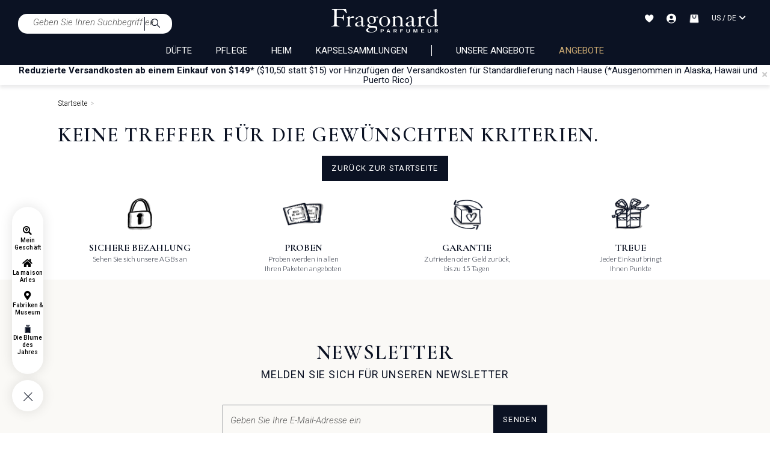

--- FILE ---
content_type: text/html;charset=UTF-8
request_url: https://www.fragonard.com/de-us/seifen-dusche-c-40.htm
body_size: 38411
content:

<!DOCTYPE html><html xmlns="http://www.w3.org/1999/xhtml" lang="de" xml:lang="de" data-params="{ breakpoints: [ 'dtp', 'tab', 'mob' ] }"><head><title>Die Online-Boutique von Fragonard bietet eine Reihe passender Produkte der Kategorie  in  an</title><meta name="description" content="Die Online-Boutique von Fragonard bietet eine Reihe passender Produkte der Kategorie   an, die Sie in unserem Katalog finden: 0 Artikel     DIE UNWIDERSTEHLICHEN ,DAMEN ,GIFTBOX ,KAPSELSAMMLUNGEN ,MÄNNER ,PFLEGE ,RAUMDÜFTE "/><meta http-equiv="Content-Type" content="text/html; charset=utf-8"><meta http-equiv="Content-Language" content="de"/><meta name="robots" content="index, follow"/><link rel="canonical" href="https://www.fragonard.com/de-us/seifen-dusche-c-40.htm" /><meta name="viewport" content="initial-scale=1.0, maximum-scale=1.0, user-scalable=no" /><meta name="HandheldFriendly" content="true" /><meta name="theme-color" content="#0b1223"><meta name="msapplication-navbutton-color" content="#0b1223"><meta name="apple-mobile-web-app-capable" content="yes"><meta name="apple-mobile-web-app-status-bar-style" content="black-translucent"><meta name="generator" content="Solusquare" /><link rel="publisher" href="https://plus.google.com/" /><link rel="preconnect" href="https://fonts.googleapis.com"><link rel="preconnect" href="https://fonts.gstatic.com" crossorigin><link
rel="preload"
href="https://fonts.googleapis.com/css2?family=Roboto:ital,wght@0,100;0,300;0,400;0,500;0,700;0,900;1,100;1,300;1,400;1,500;1,700;1,900&family=Cormorant+Garamond:ital,wght@0,300;0,400;0,500;0,600;0,700;1,300;1,400;1,500;1,600;1,700&family=Lato:ital,wght@0,100;0,300;0,400;0,700;0,900;1,100;1,300;1,400;1,700;1,900&display=swap"
as="style"
onload="this.onload=null;this.rel='stylesheet'"
/><noscript><link
href="https://fonts.googleapis.com/css2?family=Roboto:ital,wght@0,100;0,300;0,400;0,500;0,700;0,900;1,100;1,300;1,400;1,500;1,700;1,900&family=Cormorant+Garamond:ital,wght@0,300;0,400;0,500;0,600;0,700;1,300;1,400;1,500;1,600;1,700&family=Lato:ital,wght@0,100;0,300;0,400;0,700;0,900;1,100;1,300;1,400;1,700;1,900&display=swap"
rel="stylesheet" 
type="text/css"
/></noscript><link 
as="style"
rel="stylesheet preload prefetch" 
href="https://use.fontawesome.com/releases/v5.15.4/css/all.css" 
type="text/css" 
crossorigin="anonymous" /><link rel="preload" as="script" href="https://www.fragonard.com/de-us/javascript/lib/jquery-3.6.0.min.js"><link rel="preload" as="script" href="https://www.fragonard.com/de-us/javascript/min/slq.core.min-v-260.js"><link rel="preload" as="script" href="https://www.fragonard.com/de-us/javascript/min/slq.lib_PLP.min-v-260.js"><link rel="preload" href="https://www.fragonard.com/de-us/css/min/slq.lib.min-v-260.css" as="style"><link rel="preload" href="https://www.fragonard.com/de-us/css/min/slq.PLP.min-v-260.css" as="style"><link rel="preload" as="image" href="https://www.fragonard.com/de-us/ximg/logo_fr.svg" /><style>
html{font-family:Roboto,sans-serif;-ms-text-size-adjust:100%;-webkit-text-size-adjust:100%}body{margin:0}aside,header,menu,nav,section{display:block}a{background-color:rgba(0,0,0,0)}strong{font-weight:700}h1{font-size:2em;margin:.67em 0}img{border:0}svg:not(:root){overflow:hidden}button,input{color:inherit;font:inherit;margin:0}button{overflow:visible}button{text-transform:none}button{-webkit-appearance:button}button::-moz-focus-inner,input::-moz-focus-inner{border:0;padding:0}input{line-height:normal}fieldset{border:1px solid silver;margin:0 2px;padding:.35em .625em .75em}*,:after,:before{box-sizing:border-box}html{font-size:10px}body{font-family:Roboto,Helvetica,Arial,sans-serif;font-size:14px;line-height:1.428571429;color:#1a171b;background-color:#fff}button,input{font-family:inherit;font-size:inherit;line-height:inherit}a{color:#000;text-decoration:none}img{vertical-align:middle}h1,h2{font-family:inherit;font-weight:400;line-height:1.1;color:inherit}h1,h2{margin-top:20px;margin-bottom:10px}h1{font-size:1.6rem}h2{font-size:30px}p{margin:0 0 10px}.text-left{text-align:left}.text-right{text-align:right}.text-center{text-align:center}.text-uppercase{text-transform:uppercase}ol,ul{margin-top:0}.container,.container-fluid{margin-right:auto;margin-left:auto}.container:after,.container:before{display:table;content:" "}.container:after{clear:both}.container-fluid:after,.container-fluid:before{display:table;content:" "}.container-fluid:after{clear:both}.row{margin-right:-15px;margin-left:-15px}.row:after,.row:before{display:table;content:" "}.row:after{clear:both}.col-md-3,.col-md-4,.col-sm-6,.col-xs-10,.col-xs-12,.col-xs-2{position:relative;min-height:1px;padding-right:15px;padding-left:15px}.col-xs-10,.col-xs-12,.col-xs-2{float:left}.col-xs-2{width:16.6666666667%}.col-xs-10{width:83.3333333333%}.col-xs-12{width:100%}fieldset{padding:0;border:0}fieldset{min-width:0;margin:0}.form-control{display:block;font-size:14px;line-height:1.428571429;color:#555}.form-control{width:100%;height:34px;background-color:#fff;background-image:none;border:1px solid #555;border-radius:0;box-shadow:inset 0 1px 1px rgba(0,0,0,.075)}.form-control::-moz-placeholder{color:#999;opacity:1}.form-control:-ms-input-placeholder{color:#999}.form-control::-webkit-input-placeholder{color:#999}.form-control::-ms-expand{background-color:rgba(0,0,0,0);border:0}.btn{display:inline-block;margin-bottom:0;font-weight:400;text-align:center;vertical-align:middle;touch-action:manipulation;background-image:none;border:1px solid transparent;padding:6px 25px;font-size:14px;line-height:1.428571429;border-radius:0}.btn-default{color:#000;background-color:#0b1223;border-color:#0b1223}.btn-block{display:block;width:100%}.fade{opacity:0}.dropdown{position:relative}.dropdown-menu{position:absolute;top:100%;left:0;z-index:1000;display:none;float:left;min-width:160px;padding:5px 0;margin:2px 0 0;font-size:14px;text-align:left;list-style:none;background-color:#fff;background-clip:padding-box;border:1px solid #ccc;border:1px solid rgba(0,0,0,.15);border-radius:0;box-shadow:0 6px 12px rgba(0,0,0,.175)}.btn-group{display:inline-block;vertical-align:middle}.input-group{display:table;border-collapse:separate}.input-group{position:relative}.input-group .form-control{position:relative;z-index:2;float:left;width:100%;margin-bottom:0}.input-group .form-control,.input-group-addon{display:table-cell}.input-group-addon{white-space:nowrap}.input-group-addon{width:1%;vertical-align:middle}.input-group-addon{padding:6px 25px;font-size:14px;font-weight:400;line-height:1;color:#555;text-align:center;background-color:#fff;border:1px solid #555;border-radius:0}.input-group .form-control:first-child,.input-group-addon:first-child{border-top-right-radius:0;border-bottom-right-radius:0}.input-group-addon:first-child{border-right:0}.input-group-addon:last-child{border-top-left-radius:0;border-bottom-left-radius:0}.input-group-addon:last-child{border-left:0}.navbar{position:relative;margin-bottom:20px;border:1px solid transparent}.navbar:after,.navbar:before{display:table;content:" "}.navbar:after{clear:both}.breadcrumb{padding:0;list-style:none;background-color:rgba(0,0,0,0);border-radius:0}.breadcrumb>li{display:inline-block}.breadcrumb>li+li:before{padding:0 5px;color:#ccc;content:"/Â "}.close{float:right;font-size:21px;font-weight:700;line-height:1;color:#000;text-shadow:0 1px 0 #fff;opacity:.2}button.close{padding:0;background:0 0;border:0;-webkit-appearance:none;-moz-appearance:none;appearance:none}.modal{overflow:hidden}.modal{position:fixed;top:0;right:0;bottom:0;left:0;z-index:10020;display:none;-webkit-overflow-scrolling:touch;outline:0}.modal.fade .modal-dialog{transform:translate(0,-25%)}.modal-dialog{position:relative;width:auto;margin:10px}.modal-content{position:relative;background-color:#fff;background-clip:padding-box;border:1px solid #999;border:1px solid rgba(0,0,0,.2);border-radius:0;box-shadow:0 3px 9px rgba(0,0,0,.5);outline:0}.modal-header{padding:15px;border-bottom:1px solid #e5e5e5}.modal-header:after,.modal-header:before{display:table;content:" "}.modal-header:after{clear:both}.modal-header .close{margin-top:-2px}.modal-title{margin:0;line-height:1.428571429}.modal-body{position:relative;padding:15px}.clearfix:after,.clearfix:before{display:table;content:" "}.clearfix:after{clear:both}.pull-right{float:right!important}.hide{display:none!important}.hidden{display:none!important}@-ms-viewport{width:device-width}.visible-sm,.visible-xs,.visible-xs-inline{display:none!important}.container,.container-fluid{padding-left:0;padding-right:0}.text-center{justify-content:center}.breadcrumb,ol,ul{margin-bottom:0;list-style-type:none}.input-group .form-control{border-width:0 0 1px}.input-group .input-group-addon{padding-left:10px;padding-right:10px}.btn-default:after,.input-group .input-group-addon button{background-color:rgba(0,0,0,0)}.btn{text-transform:uppercase;overflow:hidden;position:relative;white-space:normal;backface-visibility:hidden;letter-spacing:.05em}.btn>span{display:inline-block!important;vertical-align:top}.btn-default{font-size:14px;font-weight:300;position:relative}.btn-default:after{content:"";position:absolute;top:0;left:0;height:100%;width:100%;border:1px solid #0b1223;opacity:0}.form-control{box-shadow:none;padding:6px 20px 6px 10px}.form-control.light{border-width:0 0 1px;padding:0;height:auto}.form-control.light.dropdown-toggle{line-height:17px}.form-control.light.dropdown-toggle:after{line-height:11px}.btn-group,.btn-group .dropdown-toggle{position:relative;text-align:left;line-height:22px}.btn-group .dropdown-toggle{padding-left:10px;padding-right:35px}.btn-group .dropdown-toggle:after{content:"\f0dd";font-family:"Font Awesome 5 Free";font-weight:900;font-size:20px;position:absolute;top:27px;right:7px;transform:translateY(-50%);height:100%}.btn-group .dropdown-toggle .value{display:inline-block;width:100%;overflow:hidden;white-space:nowrap;text-overflow:ellipsis}.btn-group .dropdown-menu{left:auto;max-height:150px;overflow-y:auto;width:100%;padding:0;margin-top:0}.btn-group .dropdown-menu li{font-size:14px;padding:6px 10px}.btn-group .dropdown-menu li.selected{background-color:#eee}.btn-group .dropdown-menu li>span{display:inline-block;vertical-align:middle}.navbar{min-height:auto}@media (min-width:768px){.container{width:750px}.col-sm-6{float:left}.col-sm-6{width:50%}.navbar{border-radius:0}.modal-dialog{width:780px;margin:30px auto}.modal-content{box-shadow:0 5px 15px rgba(0,0,0,.5)}}@media (min-width:992px){.container{width:970px}.col-md-3,.col-md-4{float:left}.col-md-3{width:25%}.col-md-4{width:33.3333333333%}.col-md-offset-4{margin-left:33.3333333333%}}@media (min-width:1200px){.container{width:1170px}}@media (max-width:767px){.visible-xs{display:block!important}.visible-xs-inline{display:inline!important}.hidden-xs{display:none!important}}@media (min-width:768px) and (max-width:991px){.visible-sm{display:block!important}.hidden-sm{display:none!important}}@media (min-width:767px) and (max-width:1279px){.modal .modal-dialog{width:90%}}@media (min-width:767px){.container-fluid{max-width:1920px}}@media (min-width:1280px){.breadcrumb{padding-bottom:10px}}@media (max-width:1279px){.breadcrumb{padding:0 10px 15px}}.nopadding{padding:0}.underline{text-decoration:underline}strong{font-weight:600}i{font-weight:300;font-style:italic}.form-control{margin-bottom:0}.form-control.light{border-width:0 0 1px 0;padding:0 0;height:auto}.dropdown-toggle.form-control.light:after{line-height:15px}.navbar{border:0 none}.breadcrumb>li{font-size:11px}.modal{z-index:10010;opacity:0}.modal .modal-dialog .modal-content{border-radius:0;border:0 none;padding:30px 20px}.modal-header{padding:0;border-bottom:0 none}.modal-header .close{position:absolute;top:20px;right:20px;opacity:1;z-index:10;margin-top:-3px}.modal-header .modal-title{font-weight:500;text-transform:uppercase}.modal-body{width:100%!important;padding:10px 0}.btn-group,.btn-group>.dropdown-toggle{position:relative;text-align:left;line-height:20px}.btn-group>.dropdown-toggle{padding-left:10px;padding-right:24px}button.dropdown-toggle:after{content:"ïƒ�";font-family:"Font Awesome 5 Free";font-weight:900;font-size:20px;position:absolute;top:0;right:7px;line-height:26px}.btn-group>.dropdown-toggle>.value{display:inline-block;width:100%;overflow:hidden;white-space:nowrap;text-overflow:ellipsis}.dropdown-menu{font-size:15px;height:auto;overflow-x:hidden;max-height:250px;top:35px}.dropdown-menu li.selected{background-color:#eee}.dropdown-menu li{padding:6px 10px;font-size:14px}.dropdown-menu li>span{display:inline-block;vertical-align:middle}.btn-transparent{background-color:transparent}@media (max-width:767px){.breadcrumb{padding:5px 0}.breadcrumb>li{display:inline}.modal-header{height:auto}.modal-dialog{width:95%!important}.modal-header .close{font-size:1.2em;right:15px}}.grid-template{display:grid;grid-template-columns:1fr;grid-template-rows:1fr;display:-ms-grid;-ms-grid-columns:1fr;-ms-grid-rows:1fr;margin-left:auto;margin-right:auto}.grid-template[data-grid_cols="1"]{grid-template-columns:1fr;-ms-grid-columns:1fr}.grid-template [data-grid_x="1"]{-ms-grid-column:1;grid-column-start:1}.grid-template [data-grid_y="1"]{-ms-grid-row:1;grid-row-start:1}.grid-template [data-grid_y="2"]{-ms-grid-row:2;grid-row-start:2}.grid-template [data-grid_y="3"]{-ms-grid-row:3;grid-row-start:3}.grid-template [data-grid_y="4"]{-ms-grid-row:4;grid-row-start:4}.grid-template [data-grid_y="5"]{-ms-grid-row:5;grid-row-start:5}.grid-template [data-grid_y="6"]{-ms-grid-row:6;grid-row-start:6}.grid-template>div{min-width:0}.grid-template img{max-width:100%;width:auto;height:auto}*{margin:0;padding:0;border:0;text-decoration:none;box-sizing:border-box;-ms-overflow-style:-ms-autohiding-scrollbar}body,html{font-family:Roboto,Helvetica,Arial,sans-serif;font-size:15px;line-height:20px;font-weight:400;color:#0b1223}h1{font-family:"Cormorant Garamond",Helvetica,Arial,sans-serif;font-size:35px;line-height:.7em;letter-spacing:.05em}h1,h2{font-weight:600}h2{font-family:"Cormorant Garamond",Helvetica,Arial,sans-serif;font-size:34px;line-height:.7em;letter-spacing:.05em}a,p{font-family:Roboto,Helvetica,Arial,sans-serif}a,p{letter-spacing:0}a{font-size:10px;line-height:16px;font-weight:300}a,p{font-size:15px;font-weight:400}a{outline:0;line-height:14px;letter-spacing:.05px}a.underline{font-size:14px;line-height:18px;font-weight:400;text-decoration:underline}button{background:0}.flex_auto,.flex_center,.flex_left{display:flex;flex-direction:row;flex-wrap:wrap;justify-content:space-between}.flex_center,.flex_left{justify-content:center}.flex_left{justify-content:flex-start}.siteLayer,h2{position:relative}.bodyLayer{clear:both}::-webkit-scrollbar{width:8px}::-webkit-scrollbar-track{background-color:#f1f1f1}::-webkit-scrollbar-thumb{background-color:#c9c9c9}::-webkit-scrollbar-thumb:hover{background:#888}.siteLayer .menuMask{position:absolute;display:none;top:125px;bottom:0;left:0;right:0;background-color:#666;opacity:.5;z-index:1080}.menu-btn-block>li{margin-top:10px;width:100%}.menu-btn-block>li:first-child{margin-top:0}.menu-btn-block>li a{display:block;width:100%}input:-webkit-autofill{-webkit-animation-name:autofill;-webkit-animation-fill-mode:both}[placeholder]::-webkit-input-placeholder{color:#555}.form-control{border-color:#f2f2f2;background-color:#f2f2f2;color:#0b1223;padding:10px 12px!important;font-size:15px;font-weight:300;height:auto}.form-control{line-height:20px}.input-group .form-control,.input-group-addon{-webkit-appearance:none;border:0!important}.btn-group>.dropdown-toggle>.value{display:flex;flex-direction:row;justify-content:flex-start;flex-wrap:wrap;align-items:center}.btn-group .dropdown-menu li .flag{margin-right:1rem}.btn-group .dropdown-menu li{display:flex;flex-direction:row;justify-content:flex-start;flex-wrap:wrap;align-items:center;text-transform:initial;font-weight:initial}.btn-group:not(.form-input){width:100%}.prod_card a{display:block}.prod_card{position:relative;z-index:1;padding-top:15px}.prod_card>div{overflow:hidden;position:relative;box-shadow:0 0 6px rgba(0,0,0,.05),0 5px 6px rgba(0,0,0,.05)}.prod_card a .img{position:relative;margin:0 auto 10px;overflow:hidden;text-align:center}.prod_card a .img>img{height:auto;width:100%}.prod_card a .img span.next,.prod_card a .img span.prev{position:absolute;top:50%;margin:-10px 0 0;display:none;z-index:10;padding:10px}.prod_card a .img span.prev{left:0}.prod_card a .img span.next{right:0}.prod_card a .infos{overflow:hidden;padding:0 10px}.prod_card a .infos .name{font-family:"Cormorant Garamond",Helvetica,Arial,sans-serif;font-size:18px;display:block;line-height:22px;white-space:nowrap;height:22px;overflow:hidden;text-overflow:ellipsis;text-transform:none;font-weight:700;letter-spacing:0;margin-bottom:12px;margin-top:0}.prod_card a .infos .attr,.prod_card a .infos .desc{font-family:Roboto,Helvetica,Arial,sans-serif;font-size:12px;display:block;line-height:12px;opacity:.8;font-weight:300;letter-spacing:0;margin-bottom:12px;overflow:hidden;height:13px}.prod_card div.Qbuy{display:flex;flex-direction:row;align-content:center;align-items:center}.prod_card div.Qbuy{line-height:40px;text-transform:uppercase;justify-content:space-between;padding:0 20px;background-color:#0b1223;border:1px solid #fff}.prod_card div.Qbuy .btn{padding:0 2px;font-size:12px}.prod_card div.Qbuy .btn>span{vertical-align:baseline;line-height:14px}.prod_card div.Qbuy .btn>span:after{margin:0}.prod_card .btnWL{position:absolute;top:0;right:0;z-index:10;font-size:22px;line-height:1em;padding-right:10px;padding-top:10px}#fixedBtn{position:fixed;bottom:20px;right:20px;z-index:9998}.returnTop{height:37px;background-color:#fff;width:38px;line-height:35px;color:#000;text-align:center;border-radius:35px;font-size:20px;z-index:5;display:inline-block;box-shadow:3px 1px 8px 0 #dadada}input::-webkit-input-placeholder{color:#666;font-style:italic;font-size:15px;opacity:1}input::-moz-placeholder{color:#666;font-style:italic;font-size:15px;opacity:1}input:-ms-input-placeholder{color:#666;font-style:italic;font-size:15px;opacity:1}@media (min-width:1201px){.container{width:85%}}@media (min-width:992px) and (max-width:1200px){.container{width:98%}}@media (max-width:767px){.prod_card div.Qbuy{flex-wrap:wrap}body,html{min-width:320px;max-width:100%}.bodyLayer{min-height:1px}[data-src]{width:100%}.prod_card .Qbuy span{font-size:11px;font-weight:400}}@media (max-width:991px){.prod_card a .infos .attr,.prod_card a .infos .desc,.prod_card a .infos .name{margin-bottom:8px}.container{width:95%}h1{font-size:28px;line-height:34px}h2{font-size:20px;line-height:22px;letter-spacing:.1em}}@media (min-width:767px){.prod_card div.Qbuy{flex-wrap:nowrap}}@media (min-width:768px) and (max-width:991px){body,html{max-width:100%}}.top_header{overflow:hidden;position:relative;min-height:33px;box-shadow:0 5px 5px rgba(57,63,72,.1);z-index:10}.top_header p{margin-bottom:0;line-height:16px;margin-left:10px}#modal_countries .modal-dialog:not(.banner){width:400px}#modal_countries .modal-dialog:not(.banner) .modal-header .modal-title{height:auto}#modal_countries .modal-dialog:not(.banner) .modal-header .modal-title svg{display:block;width:205px;margin:10px auto 0}#modal_countries .modal-dialog:not(.banner) .modal-body .intro{margin:5px 0}#modal_countries .modal-dialog:not(.banner) .modal-body .btn-group .dropdown-menu{width:100%}#modal_countries .modal-dialog:not(.banner) .modal-body .btn-group .dropdown-menu#select_language{max-height:172px}#modal_countries .modal-dialog:not(.banner) .modal-body .menu-btn-block{margin-top:15px}.flag{width:16px;height:11px;background:url(https://www.fragonard.com/de-us/ximg/sprites/flags.png) no-repeat center center}.flag.flag-au{background-position:-192px 0}.flag.flag-at{background-position:-176px 0}.flag.flag-be{background-position:-32px -11px}.flag.flag-bg{background-position:-64px -11px}.flag.flag-ca{background-position:-16px -22px}.flag.flag-hr{background-position:-192px -55px}.flag.flag-dk{background-position:-64px -33px}.flag.flag-de{background-position:-32px -33px}.flag.flag-es{background-position:-224px -33px}.flag.flag-ee{background-position:-144px -33px}.flag.flag-us{background-position:0 -154px}.flag.flag-fr{background-position:-80px -44px}.flag.flag-gr{background-position:-48px -55px}.flag.flag-gp{background-position:-16px -55px}.flag.flag-gf{background-position:-160px -44px}.flag.flag-hu{background-position:-224px -55px}.flag.flag-ie{background-position:0 -66px}.flag.flag-is{background-position:-128px -66px}.flag.flag-il{background-position:-16px -66px}.flag.flag-it{background-position:-144px -66px}.flag.flag-re{background-position:-48px -121px}.flag.flag-lv{background-position:-32px -88px}.flag.flag-lt{background-position:0 -88px}.flag.flag-lu{background-position:-16px -88px}.flag.flag-mk{background-position:-160px -88px}.flag.flag-mt{background-position:-32px -99px}.flag.flag-mq{background-position:-256px -88px}.flag.flag-no{background-position:-256px -99px}.flag.flag-nc{background-position:-160px -99px}.flag.flag-nz{background-position:-48px -110px}.flag.flag-nl{background-position:-240px -99px}.flag.flag-pl{background-position:-176px -110px}.flag.flag-pf{background-position:-112px -110px}.flag.flag-pt{background-position:-256px -110px}.flag.flag-cz{background-position:-16px -33px}.flag.flag-ro{background-position:-64px -121px}.flag.flag-gb{background-position:-112px -44px}.flag.flag-sg{background-position:-224px -121px}.flag.flag-sk{background-position:-16px -132px}.flag.flag-si{background-position:-256px -121px}.flag.flag-se{background-position:-208px -121px}.flag.flag-ch{background-position:-96px -22px}.flag.flag-li{background-position:-208px -77px}header.main{background-color:#0b1223;color:#fff}header.main .headerContainer{position:relative;padding:10px 30px}.flag,header.main .headerContainer>.logo>a{display:inline-block;position:relative}header.main .headerContainer .header_act_menu .header_act{position:relative;text-align:center}header.main .headerContainer .header_act_menu .header_act>.top{height:25px}header.main .headerContainer .header_act_menu .header_act>.top>svg{vertical-align:middle}header.main .headerContainer .header_act_menu .header_act>.bottom{display:none}header.main .headerContainer .subLayer{z-index:10005;overflow:hidden}header.main .mainNav>nav>.contentMenu{margin-top:0;height:auto;overflow:hidden}header.main .mainNav>nav>.contentMenu>span a{font-weight:400;display:block;position:relative;text-transform:uppercase}header.main .mainNav>nav .mainNavLayer{width:100%;z-index:8000;font-size:14px;background-color:#fff;overflow:hidden}header.main .mainNav>nav .mainNavLayer>div.row{margin:0 auto}.stickyMenu{position:fixed;width:52px;padding-bottom:62px;height:auto;left:20px;text-align:center;bottom:5vh;z-index:10}.stickyMenu .links,.stickyMenu .toggleMenu{background:#fff;box-shadow:0 0 20px 1px rgba(0,0,0,.1);border-radius:63px}.stickyMenu .links{display:flex;flex-direction:column-reverse;align-content:center;justify-content:space-evenly;align-items:center;padding:25px 0;opacity:1}.stickyMenu .toggleMenu{height:52px;display:block;width:52px;margin-top:10px;position:absolute;bottom:0}.stickyMenu .toggleMenu>div{transform:rotate(0);opacity:1}.stickyMenu .toggleMenu>div{position:relative;width:52px;height:52px;transform:rotate(-45deg)}.stickyMenu .toggleMenu>div .horizontal,.stickyMenu .toggleMenu>div .vertical{position:absolute;background-color:#0b1223;width:20px;height:1px;left:50%;margin-left:-11px;top:55%;margin-top:-2px}.stickyMenu .toggleMenu>div .vertical{width:1px;height:20px;margin-left:-1px;margin-top:-11px}.breadcrumb li{font-family:Roboto,Helvetica,Arial,sans-serif;font-size:12px;line-height:10px}.breadcrumb li>a{font-weight:300;letter-spacing:0;font-size:12px;line-height:10px}.breadcrumb li>span{font-weight:400}.breadcrumb li+li:before{content:">"}#search_block .searchLayer{display:none;padding:45px 200px}#search_block .searchLayer>form{border-bottom:1px solid #0b1223}#search_block .searchLayer>form .input-group-addon{border-color:transparent!important}#fixedBtn{bottom:10px;right:10px;transform:scale(0)}#fixedBtn .returnTop{font-size:20px;z-index:5}@media (max-width:767px){.top_header{min-height:36px}header.main{z-index:10001;position:relative}header.main .headerContainer{z-index:10000;padding:0}header.main .headerContainer>.logo>a .logo_classic{width:auto;height:30px}header.main .headerContainer .header_act_menu{width:100%}header.main .headerContainer .header_act_menu .logo,header.main .headerContainer .header_act_menu .menu_mob{display:block}header.main .headerContainer .header_act_menu .menu_mob{width:10%}header.main .headerContainer .header_act_menu .logo{width:auto;margin:auto}header.main .headerContainer .header_act_menu .logo img{height:auto}header.main .headerContainer .header_act_menu #searchBlockFormHeader{order:5;width:100%;background-color:#fff;padding:10px 30px}header.main .headerContainer .header_act_menu #searchBlockFormHeader #_searchHeader{border-radius:15px 0 0 15px;padding:5px 10px!important}header.main .headerContainer .header_act_menu #searchBlockFormHeader .input-group-addon{border-radius:0 15px 15px 0;background-color:#f8f9fa;border-left:1px solid #0b1223!important}header.main .headerContainer .header_act_menu #searchBlockFormHeader .input-group-addon img{width:15px}header.main .headerContainer .header_act_menu .header_act{padding:15px 0}header.main .headerContainer .header_act_menu .header_act:not(.menu_mob){width:10%}header.main .headerContainer .header_act_menu .header_act>.top{font-size:.9em;height:25px}header.main .mainNav>nav{border-top:1px solid #e2e2e2;margin:0;height:auto;float:none!important}header.main .mainNav>nav>.contentMenu>span{position:relative;display:block;text-align:left;width:100%;padding:0 20px}header.main .mainNav>nav>.contentMenu>span:last-child>a{border-bottom:0}header.main .mainNav>nav>.contentMenu>span.lang{border-bottom:0 none}header.main .mainNav>nav>.contentMenu>span.lang .select-lang-link{text-align:right}header.main .mainNav>nav .mainNavLayer{top:97px;height:calc(100% - 97px)}}@media (min-width:1280px){header.main .headerContainer>.logo>a .logo_classic{width:auto;height:40px;margin-bottom:10px}header.main .headerContainer .subLayer{top:104px}header.main .mainNav>nav>.contentMenu>span a{font-size:15px;line-height:18px}}@media (max-width:991px){header.main .headerContainer>.logo,header.main .mainNav>nav>.contentMenu>span a.header_act>.fa,header.main .mainNav>nav>.contentMenu>span a.header_act>.fas{display:none}header.main .headerContainer .header_act_menu .header_act>.bottom{font-size:.7em}header.main .headerContainer .header_act_menu .header_act.menu_mob{display:block;padding-left:15px;text-align:center;padding-top:20px}header.main .headerContainer .header_act_menu .header_act.menu_mob .top{height:21px}header.main .headerContainer .header_act_menu .header_act.menu_mob .top>span{position:relative;width:30px;height:20px;overflow:hidden;display:block;margin:0 auto}header.main .headerContainer .header_act_menu .header_act.menu_mob .top>span:after,header.main .headerContainer .header_act_menu .header_act.menu_mob .top>span:before,header.main .headerContainer .header_act_menu .header_act.menu_mob .top>span>span{position:absolute;left:0;right:0;margin-top:-2px;background:#fff;height:2px}header.main .headerContainer .header_act_menu .header_act.menu_mob .top>span>span{top:50%}header.main .headerContainer .header_act_menu .header_act.menu_mob .top>span:before{content:"";top:10%}header.main .headerContainer .header_act_menu .header_act.menu_mob .top>span:after{content:"";top:90%}header.main .headerContainer .subLayer{display:block;position:fixed;bottom:0;top:auto;left:0;right:0;opacity:0;height:auto;width:100%}header.main .mainNav{position:fixed;left:0;right:0;height:100%;top:100%}header.main .mainNav{background-color:#fff;overflow-x:hidden;overflow-y:auto;z-index:9999;opacity:0}header.main .mainNav>nav>.contentMenu>span{position:relative;display:block;text-align:left;top:auto;padding:0;line-height:inherit;width:100%;border-bottom:1px solid #0b1223}header.main .mainNav>nav>.contentMenu>span a{font-size:16px;padding:25px 20px;display:block}header.main .mainNav>nav>.contentMenu>span a>div{display:block!important;color:#000!important}header.main .mainNav>nav>.contentMenu>span a.header_act{text-transform:initial!important;font-size:14px;font-style:italic}header.main .mainNav>nav .mainNavLayer{position:fixed;left:100%;overflow-y:auto;margin:0;background-color:#fff;padding-top:0;opacity:1}header.main .mainNav>nav .mainNavLayer>div{padding:0;overflow-x:hidden;overflow-y:auto;overscroll-behavior-y:auto;height:100%}header.main .mainNav>nav .mainNavLayer>div .catalog .row{margin:0}header.main .mainNav>nav .mainNavLayer>div .catalog .row .header_cat{margin:0;border-bottom:1px solid #e2e2e2;font-size:1.3em}header.main .mainNav>nav .mainNavLayer>div .catalog .row .header_cat>div{padding-top:15px;padding-bottom:15px}header.main .mainNav>nav .mainNavLayer>div .catalog .row .header_cat>div.back{max-width:58px;color:#0b1223}header.main .mainNav>nav .mainNavLayer>div .catalog .row .header_cat>div.libelle-lvl1{display:block;text-transform:uppercase;white-space:nowrap;text-overflow:ellipsis;overflow:hidden;color:#0b1223;text-align:left}header.main .mainNav>nav .mainNavLayer>div .catalog{position:initial}header.main .mainNav>nav .mainNavLayer>div .catalog .row .cat-decale a.lvl-2:not(.other)>div{display:block!important}header.main .mainNav>nav .mainNavLayer>div .catalog .row .cat-decale a{border-bottom:1px solid #ccc;display:block;font-size:16px;padding:25px 20px;position:relative;margin:0;font-weight:300}header.main .mainNav>nav .mainNavLayer>div .catalog .row .col-decale{position:fixed;left:0;overflow-y:auto;margin:0;background-color:#fff;padding-top:0;opacity:1;width:100%;z-index:10;overflow-x:hidden;transform:translateX(100%)}header.main .mainNav>nav .mainNavLayer>div .catalog .row .cat-decale{overflow:hidden;padding:0;margin:0;position:initial;width:100%}header.main .mainNav>nav .mainNavLayer>div .catalog .row .cat-decale a.lvl-2:not(.other){margin:0;height:auto;padding:25px 20px;font-size:16px;width:100%;font-weight:400;text-align:left}header.main .mainNav>nav .mainNavLayer>div .catalog .row .cat-decale .sousCat-decale a.lvl-3:not(.other),header.main .mainNav>nav .mainNavLayer>div .catalog .row .cat-decale .tp-decale a.lvl-4:not(.other){font-weight:400;font-size:16px;line-height:20px}header.main .mainNav>nav .mainNavLayer>div .catalog .row .cat-decale .tp-decale a.lvl-4:not(.other)>div{display:none!important}header.main .mainNav>nav .mainNavLayer>div .catalog .row .cat-decale .sousCat-decale{top:51px;background-color:#fff;left:100%;width:100%;z-index:115;text-align:left}header.main .mainNav>nav .mainNavLayer>div .catalog .row .cat-decale .sousCat-decale a.lvl-3:not(.other)>div{display:block!important}header.main .mainNav>nav .mainNavLayer>div .doc{clear:both;width:100%;text-align:center;padding-top:25px}.stickyMenu{bottom:10vh}#search_block .searchLayer{padding:10px}}@media (min-width:992px){header.main .headerContainer>.logo>a{margin-top:5px}header.main .headerContainer .header_act_menu{float:right;width:33.33%;justify-content:flex-end}header.main .headerContainer .header_act_menu .logo,header.main .headerContainer .header_act_menu .menu_mob{display:none}header.main .headerContainer .header_act_menu #searchBlockFormHeader{position:absolute;left:30px;font-size:12px;line-height:16px;top:23px;background:#fff;color:#0d1223;padding:5px 10px;border-radius:15px;width:20%}header.main .headerContainer .header_act_menu #searchBlockFormHeader .form-control{padding:0!important;height:21px;background:0;vertical-align:middle;font-size:11px;font-style:italic;margin-left:15px}header.main .headerContainer .header_act_menu #searchBlockFormHeader .form-control:-ms-input-placeholder,header.main .headerContainer .header_act_menu #searchBlockFormHeader .form-control::-moz-placeholder,header.main .headerContainer .header_act_menu #searchBlockFormHeader .form-control::-webkit-input-placeholder{font-size:11px;font-style:italic;color:rgba(13,18,35,.5)}header.main .headerContainer .header_act_menu #searchBlockFormHeader .input-group-addon{font-size:12px;padding:3px 10px;border-left:1px solid #0d1223!important}header.main .headerContainer .header_act_menu #searchBlockFormHeader .input-group-addon img{width:15px}header.main .headerContainer .header_act_menu .select-lang-link,header.main .mainNav>nav>.contentMenu>span,header.main .mainNav>nav>.contentMenu>span a{color:#fff}header.main .headerContainer .header_act_menu .select-lang-link .fas{margin-left:5px}header.main .headerContainer .header_act_menu .header_act>.bottom{font-size:.9em;width:85%;margin:0 auto}header.main .headerContainer .subLayer{position:absolute;right:0;width:355px;height:0;opacity:0}header.main .mainNav>nav{margin:0 auto;position:relative;z-index:7001;display:flex;justify-content:center;align-content:center;flex-direction:row;align-items:center}header.main .mainNav>nav>.contentMenu{padding-bottom:15px}header.main .mainNav>nav>.contentMenu>span{padding:0 35px}header.main .mainNav>nav .mainNavLayer{height:0;left:0;position:absolute;top:24px;margin:0 auto;opacity:0}header.main .mainNav>nav .mainNavLayer:after{content:"";width:100%;display:block;height:1px;border-bottom:1px solid #e2e2e2;position:absolute;bottom:0;left:0}header.main .mainNav>nav .mainNavLayer>div.row{position:relative;text-align:left}header.main .mainNav>nav .mainNavLayer>div.row .image-categorie{background-position:0 0;background-repeat:no-repeat;background-size:cover;height:450px;z-index:5;width:50%;margin-left:25%;top:-20px;right:25%;background-color:rgba(0,0,0,0)}header.main .mainNav>nav .mainNavLayer>div.row .catalog{margin-top:20px}header.main .mainNav>nav .mainNavLayer>div.row .catalog .cat-decale{margin:0 auto;clear:both;z-index:10}header.main .mainNav>nav .mainNavLayer>div.row .catalog .cat-decale a{font-size:14px;color:#0b1223;display:inline-block;width:100%}header.main .mainNav>nav .mainNavLayer>div.row .catalog .cat-decale a .libelle{display:inline-block}header.main .mainNav>nav .mainNavLayer>div.row .catalog .cat-decale>a.lvl-2:not(.other){font-family:"Cormorant Garamond",Helvetica,Arial,sans-serif;font-size:14px;line-height:15px;letter-spacing:.05em;font-weight:400;margin:10px 0;text-transform:uppercase;width:25%;float:left}header.main .mainNav>nav .mainNavLayer>div.row .catalog .cat-decale .image-menu{background-position:0 0;background-repeat:no-repeat;background-size:cover;min-height:450px;z-index:15;width:25%;top:-20px;right:25%;background-color:rgba(0,0,0,0);display:block}header.main .mainNav>nav .mainNavLayer>div.row .catalog .cat-decale .sousCat-decale a.lvl-3{font-family:"Cormorant Garamond",Helvetica,Arial,sans-serif;font-size:14px;line-height:15px;letter-spacing:.05em;font-weight:400;margin:10px 0;text-transform:uppercase}header.main .mainNav>nav .mainNavLayer>div.row .catalog .cat-decale .col-decale{position:absolute;left:25%;top:0;width:50%}header.main .mainNav>nav .mainNavLayer>div.row .catalog .cat-decale .sousCat-decale{clear:both;border-left:1px solid rgba(0,0,0,.2);padding:0 40px;margin-left:0;z-index:10;width:100%;top:0}header.main .mainNav>nav .mainNavLayer>div.row .catalog .cat-decale .sousCat-decale .image-menu{background-position:0 0;background-repeat:no-repeat;background-size:cover;min-height:450px;z-index:15;width:25%;top:-20px;right:50%;background-color:rgba(0,0,0,0);display:block}header.main .mainNav>nav .mainNavLayer>div.row .catalog .cat-decale .sousCat-decale .tp-decale{width:100%;border-left:1px solid rgba(0,0,0,.2);padding:0 40px;margin-left:0;z-index:10;position:absolute;top:0;left:50%}header.main .mainNav>nav .mainNavLayer>div.row .catalog .cat-decale .sousCat-decale .tp-decale a.lvl-4{font-family:"Cormorant Garamond",Helvetica,Arial,sans-serif;font-size:14px;line-height:15px;letter-spacing:.05em;font-weight:400;margin:10px 0;text-transform:uppercase}header.main .mainNav>nav .mainNavLayer .doc{position:absolute;height:450px;z-index:5;width:50%;margin-left:25%;top:0;right:25%}header.main .mainNav>nav .mainNavLayer .doc .image-categorie{background-image:none!important;width:100%!important;margin:0!important;top:initial!important;overflow:hidden!important;right:initial!important}header.main .mainNav>nav .mainNavLayer .doc .image-categorie>img{max-width:initial;height:450px}header.main .mainNav>nav .mainNavLayer .doc:last-child{position:absolute;right:0;top:0;text-align:center;bottom:0;width:25%;height:450px}header.main .mainNav>nav .mainNavLayer .doc:last-child .grid-template{width:100%}.image-categorie,.image-menu{position:absolute}}@media (min-width:992px) and (max-width:1280px){header.main .headerContainer>.logo>a .logo_classic{width:auto}header.main .headerContainer .subLayer{top:94px}}@media (min-width:767px) and (max-width:991px){header.main .headerContainer .header_act_menu .logo{width:auto;margin:auto}header.main .headerContainer .header_act_menu .logo img{height:auto}header.main .headerContainer .header_act_menu .header_act{color:#fff}header.main .headerContainer .header_act_menu .header_act:not(.menu_mob){width:5%}header.main .mainNav>nav .mainNavLayer{top:65px;height:calc(100% - 65px)}}@media (min-width:767px){header.main .headerContainer .header_act_menu .header_act{padding:10px;font-size:12px}}@media (min-width:992px) and (min-width:1690px){header.main .mainNav>nav .mainNavLayer>div.row .catalog .cat-decale{width:85%}}@media (min-width:992px) and (max-width:1690px){header.main .mainNav>nav .mainNavLayer>div.row .catalog .cat-decale>a.lvl-2:not(.other){padding-left:40px}}@media (max-width:991px) and (min-width:767px) and (max-width:991px){header.main .mainNav>nav .mainNavLayer>div .catalog .row .col-decale{top:116px;height:calc(100% - 116px)}}@media (max-width:991px) and (max-width:767px){header.main .mainNav>nav .mainNavLayer>div .catalog .row .col-decale{top:148px;height:calc(100% - 148px)}}@media (max-width:1280px){#fixedBtn{bottom:50px}}.color1{color:#0b1223!important}.background-color1{background-color:#0b1223}.btn{font-family:Roboto,Helvetica,Arial,sans-serif;text-transform:uppercase;letter-spacing:.1em;position:relative;font-weight:400;font-size:13px;line-height:40px;padding:0 15px}.btn>span{line-height:13px;vertical-align:initial}.btn>span:after{display:block;content:"";width:0%;border-bottom:1px solid #fff;opacity:1}.btn-default,.btn.background-color1,.btn.background-color3{background-color:#0b1223;border-color:#0b1223!important;color:#fff!important;font-weight:400}[data-slq=prod] .btnWL{color:#0b1223;opacity:.2}header.main .header_act_menu .header_act{color:#000}@media only screen and (min-device-width:768px) and (max-device-width:1024px) and (orientation:portrait){.btn{letter-spacing:0}}@media (max-width:991px){.btn{letter-spacing:0}}.menuFilters ul li a{text-transform:uppercase}.headerList{margin-bottom:35px}.headerList .grid-template{background-color:rgba(0,0,0,0)!important}.menuFilters{max-width:85%;margin:auto;overflow:hidden;position:relative}.menuFilters ul{justify-content:flex-start;flex:1;z-index:5}.menuFilters ul li{text-align:center;margin:0 15px;line-height:16px;opacity:1;width:115px}.menuFilters ul li.follow_link{opacity:.5}.menuFilters ul li a{font-weight:500;text-align:center;letter-spacing:0;font-size:11px}.menuFilters ul li a img{display:block;height:55px;width:auto;margin:15px auto}.menuFilters .swipe_next,.menuFilters .swipe_prev{display:none;align-items:center;background:#0b1223;border:0;border-radius:50%;display:-ms-flexbox;height:2em;justify-content:center;opacity:.7;padding:0;position:absolute;top:50%;transform:translateY(-50%);width:2em;z-index:1}.menuFilters .swipe_next>svg,.menuFilters .swipe_prev>svg{fill:#fff;height:1.2em;width:1.2em}.menuFilters .swipe_next{right:1px}.menuFilters .swipe_prev{left:1px}.menuFilters .swipe_prev>svg{transform:scaleX(-1)}#filterContent{margin-top:15px}#filterContent .filtresWindow{position:fixed;right:-30%;top:60px;bottom:0;width:30%;height:100%;background-color:#fff;z-index:15;padding:50px;box-shadow:0 5px 5px rgba(57,63,72,.1);display:none}.Filtres .otherFilter #filtersForm .btn-group>.dropdown-toggle:after{display:none}.menuFilters ul{display:flex;flex-direction:row;flex-wrap:nowrap;align-content:center;align-items:flex-start}#filterContent .filtresWindow:after{position:absolute;background-color:#fff;width:100%;z-index:15}#filterContent .filtresWindow:after{display:block;top:0;left:0;width:0;height:0;content:"";opacity:.5;z-index:20}.dspgrid i{font-size:17px;margin-top:10px;margin-right:10px;color:rgba(11,18,35,.5)}.dspgrid i.selected{color:#0b1223}.Filtres{display:flex;flex-direction:row;flex-wrap:wrap;align-content:flex-start}.Filtres{margin:25px 0;font-size:14px;font-weight:400;font-family:Roboto,Helvetica,Arial,sans-serif;text-transform:uppercase;justify-content:space-between;align-items:center}.Filtres .btnFilter,.Filtres .otherFilter #filtersForm .btn-group>.dropdown-toggle img{margin-right:15px}.Filtres .otherFilter #filtersForm,.Filtres .otherFilter .dspgrid{display:inline-block;margin-left:15px}.Filtres .otherFilter #filtersForm .btn-group>.dropdown-toggle>.value{font-size:14px;font-weight:400;font-family:Roboto,Helvetica,Arial,sans-serif;line-height:15px;text-transform:uppercase;background:0;display:inline}.Filtres .otherFilter #filtersForm .btn-group>.dropdown-toggle{border:0;line-height:22px}.Filtres .filters_summary{display:inline-block;margin-top:20px}.Filtres{line-height:15px}#prodList{clear:both}#prodList .prods .prod_card{padding-top:15px}#prodList .prods .prod .btnWL{right:5px;top:5px}@media (max-width:991px){.menuFilters ul li a{font-size:11px}#filterContent .filtresWindow{width:100%;top:0;right:-100%;bottom:42px;padding:20px;z-index:10000;display:block}.Filtres{align-items:start}.Filtres .btnFilter{text-align:center;z-index:10}.Filtres .filtresSelected,.Filtres .otherFilter #filtersForm{width:50%;padding-bottom:5px;border-bottom:1px solid #eee}.Filtres .filtresSelected .btnFilter{background-color:#fff!important;border-color:#fff!important;color:#0b1223!important;width:100%;border-right:1px solid #0b1223!important}.Filtres .filtresSelected .btnFilter path{fill:#0b1223}.Filtres .otherFilter{width:50%}.Filtres .otherFilter .dspgrid{display:block}.Filtres .otherFilter #filtersForm{width:100%;float:none;display:block;margin-left:0}.Filtres .otherFilter #filtersForm .btn-group>.dropdown-toggle{border-color:#fff;background-color:#fff;text-align:center}.Filtres .filters_summary,.Filtres .resetAll{display:none}#prodList .prods .prod:nth-child(2n+1){clear:left}}@media (min-width:991px){.Filtres .otherFilter #filtersForm .btn-group>.dropdown-toggle>.value{margin-right:25px}}@media (max-width:767px){#prodList .prods .grid>.row>[class*=col-]:nth-child(odd){padding-left:5px;padding-right:0}#prodList .prods .grid>.row>[class*=col-]:nth-child(even){padding-left:0;padding-right:5px}#prodList .prods .grid>.row{margin:0}#prodList .prods .prod{padding:0 10px 30px}#prodList .prods .prod .img span.next,#prodList .prods .prod .img span.prev{align-items:center;background:#0b1223;border:0;border-radius:50%;display:flex;height:2em;justify-content:center;opacity:.7;padding:0;position:absolute;top:50%;transform:translateY(-50%);width:2em;z-index:1}#prodList .prods .prod .img span.prev svg{transform:scaleX(-1);fill:#fff;height:1.2em;width:1.2em}#prodList .prods .prod .img span.next svg{fill:#fff;height:1.2em;width:1.2em}}@media (min-width:992px){.pg_univers #prodList .prods .prod:nth-child(3n+1){clear:left}}
</style><script type="text/javascript" src="https://www.fragonard.com/de-us/javascript/lib/jquery-3.6.0.min.js"></script><script>
function dynamically_load_file( params ) {
if( typeof(params.type) != 'undefined' && typeof(params.url) != 'undefined' && typeof(params.ID) != 'undefined' ) {
var clean_url_for_check = params.url.replace('.' + params.type, '');
var file_query_selector = document.getElementById(params.ID);
var site_version = slq.vars.siteVersion;
if( document.querySelector('[src*="' + clean_url_for_check + '"]') == null ) {
if( params.type == 'css' ) {
var head = document.getElementsByTagName('head')[0],
link = document.createElement('link'),
file_url = params.url.replace('.css','-v-' + site_version + '.css');
link.rel = 'stylesheet';
link.type = 'text/css';
link.href = file_url;
link.id = params.ID;
head.appendChild(link);
}
else if( params.type == 'js' ) {
var head = document.getElementsByTagName('head')[0],
link = document.createElement('script'),
file_url = file_url = params.is_third_party ? params.url : params.url.replace('.js','-v-' + site_version + '.js');
link.src = file_url;
link.id = params.ID;
link.onload = function(){
// Callback
if (typeof params.clb == "string") {
eval(params.clb);
}
else if (typeof params.clb == "function") {
params.clb.call();
}
},
head.appendChild(link);
}
}
else {
if( params.type == 'js' ) {
// Callback
setTimeout(function(){
if (typeof params.clb == "string") {
eval(params.clb);
}
else if (typeof params.clb == "function") {
params.clb.call();
}
},100);
}
}
}
}
var slq_bg_lazyload;
(slq_bg_lazyload = function(is_ajax) {
if ('IntersectionObserver' in window) {
if( is_ajax ) {
slq_bg_lazyload_exec();
}
else {
document.addEventListener("DOMContentLoaded", function() {
slq_bg_lazyload_exec();
});
}
function slq_bg_lazyload_exec() {
function handleIntersection(entries) {
entries.map((entry) => {
if (entry.isIntersecting) {
// Item has crossed our observation
// threshold - load src from data-bgimage
entry.target.style.backgroundImage = 'url("' + entry.target.dataset.bgimage + '")';
entry.target.removeAttribute('data-bgimage');
// Job done for this item - no need to watch it!
observer.unobserve(entry.target);
}
});
}
const lazyload_bgimages = document.querySelectorAll('[data-bgimage]');
const observer = new IntersectionObserver(
handleIntersection,
{ rootMargin: '100px' }
);
lazyload_bgimages.forEach(lazyload_bgimage => observer.observe(lazyload_bgimage));
}
} 
else {
// No interaction support - Load all background images automatically
const lazyload_bgimages = document.querySelectorAll('[data-bgimage]');
lazyload_bgimages.forEach(lazyload_bgimage => {
lazyload_bgimage.style.backgroundImage = 'url("' + lazyload_bgimage.dataset.bgimage + '")';
lazyload_bgimage.removeAttribute('data-bgimage');
});
}
})();
</script><script type="text/javascript">
function  getCookie(name){
if(document.cookie.length == 0) return "";
var regSepCookie = new RegExp('(; )', 'g');
var cookies = document.cookie.split(regSepCookie);
for(var i = 0; i < cookies.length; i++) {
var regInfo = new RegExp('=', 'g');
var infos = cookies[i].split(regInfo);
if(infos[0] == name){
return unescape(infos[1]);
}
}
return "";
}
var googleIdCookie = getCookie("GOOGLEID");
</script><link rel="icon" type="image/png" href="https://www.fragonard.com/de-us/ximg/favicon.png"/></head><body><noscript><iframe src="https://mesure.fragonard.com/ns.html?id=GTM-NGZ2PBJ"height="0" width="0" style="display:none;visibility:hidden"></iframe></noscript><div id="fb-root"></div><div class="siteLayer pg_univers" id="siteLayer" data-slq="ui" data-params="{ responsive: true }"><div id="seoFooter"></div><div class="stickyMenu hidden-xs"><div class="links"><div class="grid-template " data-doc_id="25005" id="grd_248860" data-grid_cols="1" data-grid_rows="4" style="background-color: rgba(255, 255, 255, 1);"><div id="bloc_248861" data-grid_x="1" data-grid_y="1" data-grid_w="1" data-grid_h="1" class='elt-73' style="padding: 5px 0px 5px 0px;"><style>
.sticky_block {
cursor: pointer;
}
.sticky_block .bottom a {
font-weight: 500;
font-size: 10px;
line-height: 12px;
display:block;
}
@media (max-width: 767px) {
  .secondMenu> .stickyMenuMob.visible-xs {
  width:100%;
  }
  .secondMenu> .stickyMenuMob.visible-xs> .grid-template {
  justify-content: start;
  }
  .secondMenu> .stickyMenuMob.visible-xs> .grid-template> div {
  padding:0 !important;
  }
  .sticky_block {
      text-align: left;
   padding: 25px 20px;
    border-bottom: 1px solid #0b1223;
  }
  .sticky_block> * {
    display: inline-block;
}
   .sticky_block .bottom a {
    text-transform: initial !important;
    font-size: 14px;
    font-style: italic;
  margin-left:15px
 }
}
</style><div class="sticky_block"><div class="top"><a href="https://www.fragonard.com/de-us/magasins/index.cfm" target="_blank"><span class="fa fa-search-location"></span></a></div><div class="bottom"><a href="https://www.fragonard.com/de-us/magasins/index.cfm" target="_blank">Mein Geschäft</a></div></div></div><div id="bloc_248862" data-grid_x="1" data-grid_y="2" data-grid_w="1" data-grid_h="1" class='elt-73' style="padding: 5px 0px 5px 0px;"><style>
.sticky_block {
cursor: pointer;
}
.sticky_block .bottom a {
font-weight: 500;
font-size: 10px;
line-height: 12px;
display:block;
}
@media (max-width: 767px) {
  .secondMenu> .stickyMenuMob.visible-xs {
  width:100%;
  }
  .secondMenu> .stickyMenuMob.visible-xs> .grid-template {
  justify-content: start;
  }
  .secondMenu> .stickyMenuMob.visible-xs> .grid-template> div {
  padding:0 !important;
  }
  .sticky_block {
      text-align: left;
   padding: 25px 20px;
    border-bottom: 1px solid #0b1223;
  }
  .sticky_block> * {
    display: inline-block;
}
   .sticky_block .bottom a {
    text-transform: initial !important;
    font-size: 14px;
    font-style: italic;
  margin-left:15px
 }
}
</style><div class="sticky_block"><div class="top"><a href="https://www.fragonard.com/de-us/maison-fragonard-arles-de" target="_blank"><span class="fa fa-home"></span></a></div><div class="bottom"><a href="https://www.fragonard.com/de-us/maison-fragonard-arles-de" target="_blank">La maison Arles</a></div></div></div><div id="bloc_248863" data-grid_x="1" data-grid_y="3" data-grid_w="1" data-grid_h="1" class='elt-73' style="padding: 5px 0px 5px 0px;"><style>
.sticky_block {
cursor: pointer;
}
.sticky_block .bottom a {
font-weight: 500;
font-size: 10px;
line-height: 12px;
display:block;
}
@media (max-width: 767px) {
  .secondMenu> .stickyMenuMob.visible-xs {
  width:100%;
  }
  .secondMenu> .stickyMenuMob.visible-xs> .grid-template {
  justify-content: start;
  }
  .secondMenu> .stickyMenuMob.visible-xs> .grid-template> div {
  padding:0 !important;
  }
  .sticky_block {
      text-align: left;
   padding: 25px 20px;
    border-bottom: 1px solid #0b1223;
  }
  .sticky_block> * {
    display: inline-block;
}
   .sticky_block .bottom a {
    text-transform: initial !important;
    font-size: 14px;
    font-style: italic;
  margin-left:15px
 }
}
</style><div class="sticky_block"><div class="top"><a href="https://usines-parfum.fragonard.com/" target="_blank"><span class="fa fa-map-marker-alt"></span></a></div><div class="bottom"><a href="https://usines-parfum.fragonard.com/" target="_blank"> Fabriken & Museum</a></div></div></div><div id="bloc_248864" data-grid_x="1" data-grid_y="4" data-grid_w="1" data-grid_h="1" class='elt-73' style="padding: 5px 0px 5px 0px;"><style>
.sticky_block {
cursor: pointer;
}
.sticky_block .bottom a {
font-weight: 500;
font-size: 10px;
line-height: 12px;
display:block;
}
@media (max-width: 767px) {
  .secondMenu> .stickyMenuMob.visible-xs {
  width:100%;
  }
  .secondMenu> .stickyMenuMob.visible-xs> .grid-template {
  justify-content: start;
  }
  .secondMenu> .stickyMenuMob.visible-xs> .grid-template> div {
  padding:0 !important;
  }
  .sticky_block {
      text-align: left;
   padding: 25px 20px;
    border-bottom: 1px solid #0b1223;
  }
  .sticky_block> * {
    display: inline-block;
}
   .sticky_block .bottom a {
    text-transform: initial !important;
    font-size: 14px;
    font-style: italic;
  margin-left:15px
 }
}
</style><div class="sticky_block"><div class="top"><a href="https://www.fragonard.com/de-us/lilas-c-1070-tp-8040305.htm" target="_blank"><img src="https://www.fragonard.com/content_images/Flask.svg" 
alt="Die Blume des Jahres"
width="15" height="15"></a></div><div class="bottom"><a href="https://www.fragonard.com/de-us/lilas-c-1070-tp-8040305.htm" target="_blank">Die Blume des Jahres</a></div></div></div></div></div><div class="toggleMenu"><div><span class="horizontal"></span><span class="vertical"></span></div></div></div><header class="main "><div class=""><div class="clearfix headerContainer"><div class="col-md-4 col-md-offset-4 text-center nopadding logo"><a href="https://www.fragonard.com/de-us/" title="Herzlich willkommen!"><img src="https://www.fragonard.com/de-us/ximg/logo_fr.svg" alt="Herzlich willkommen!" class="logo_classic" width="138" height="31"  /></a></div><menu class="header_act_menu flex_auto"><div class="menu_mob header_act  "><div class="top"><span><span class="menu"></span></span></div><div class="bottom">
Menü
</div></div><div class="logo"><a href="https://www.fragonard.com/de-us/" title="Herzlich willkommen!"><img src="https://www.fragonard.com/de-us/ximg/logo_fr.svg" alt="Herzlich willkommen!" class="logo_classic" width="138" height="31" /></a></div><form class="input-group " autocomplete-type="prod" autocomplete-from="header" data-open="false" id="searchBlockFormHeader" name="searchBlockForm" data-slq="frm" action="https://www.fragonard.com/de-us/recherche.cfm" method="get"><input type="text" name="libelle" class="form-control" id="_searchHeader" value="" placeholder="Geben Sie Ihren Suchbegriff ein" autocomplete="off"><input type="hidden" value="0" name="completion" /><span class="input-group-addon"><button type="button" title="Suchen" class=""><svg xmlns="http://www.w3.org/2000/svg" width="15" height="15" viewBox="0 0 21 21" fill="none"><path d="M8.4579 0.000156166C3.79702 0.000156166 0 3.79719 0 8.4581C0 13.119 3.79723 16.916 8.4579 16.916C10.4737 16.916 12.3253 16.2035 13.7809 15.0203L19.5044 20.7438C19.846 21.0854 20.4022 21.0854 20.7438 20.7438C21.0854 20.4022 21.0854 19.8551 20.7438 19.5133L15.0203 13.7898C16.2058 12.3337 16.9161 10.4759 16.9161 8.45794C16.9161 3.79704 13.1188 0 8.45816 0L8.4579 0.000156166ZM8.4579 1.75008C12.1729 1.75008 15.1658 4.74309 15.1658 8.45799C15.1658 12.1729 12.1728 15.1659 8.4579 15.1659C4.74302 15.1659 1.75002 12.1729 1.75002 8.45799C1.75002 4.74309 4.74302 1.75008 8.4579 1.75008Z" fill="#0B1223"/></svg></button></span></form><div class="header_act wish_block hidden-xs hidden-sm "><div class="top"><img src="https://www.fragonard.com/de-us/ximg/wishlist.svg" alt="Meine Favoriten" width="15" height="14" /></div><div class="bottom">Meine Favoriten</div></div><div class="header_act account_block " data-slq="ctrl" data-params="{ ns: 'ui', pID: 'siteLayer', act:'openBlock', args: { block_id: 'account_block' } }"><div class="top"><svg xmlns="http://www.w3.org/2000/svg" width="17" height="17" viewBox="0 0 17 17" fill="none"><path d="M15.1368 13.8528C15.958 12.8655 16.5292 11.6951 16.802 10.4406C17.0748 9.18618 17.0412 7.88451 16.704 6.64576C16.3668 5.40701 15.736 4.26762 14.8649 3.32397C13.9939 2.38033 12.9081 1.6602 11.6996 1.22449C10.4911 0.788779 9.1953 0.650317 7.92188 0.820813C6.64847 0.991309 5.43488 1.46575 4.38379 2.204C3.33269 2.94224 2.47501 3.92258 1.8833 5.06207C1.29159 6.20157 0.983253 7.4667 0.984378 8.75044C0.98481 10.6166 1.64299 12.4231 2.84342 13.8528L2.83198 13.8625C2.87201 13.9105 2.91776 13.9516 2.95893 13.999C3.0104 14.0579 3.06586 14.1133 3.11905 14.1704C3.27916 14.3441 3.44385 14.511 3.61654 14.6675C3.66915 14.7155 3.72348 14.7601 3.77666 14.8058C3.95965 14.9635 4.14778 15.1132 4.34278 15.2526C4.36794 15.2697 4.39081 15.292 4.41597 15.3097V15.3029C5.75527 16.2446 7.35299 16.75 8.99067 16.75C10.6284 16.75 12.2261 16.2446 13.5654 15.3029V15.3097C13.5905 15.292 13.6128 15.2697 13.6386 15.2526C13.833 15.1126 14.0217 14.9635 14.2047 14.8058C14.2579 14.7601 14.3122 14.7149 14.3648 14.6675C14.5375 14.5104 14.7022 14.3441 14.8623 14.1704C14.9155 14.1133 14.9704 14.0579 15.0224 13.999C15.063 13.9516 15.1093 13.9105 15.1494 13.8619L15.1368 13.8528ZM8.9901 4.1795C9.49904 4.1795 9.99656 4.33029 10.4197 4.61281C10.8429 4.89534 11.1727 5.2969 11.3675 5.76671C11.5622 6.23653 11.6132 6.7535 11.5139 7.25226C11.4146 7.75101 11.1695 8.20915 10.8097 8.56873C10.4498 8.92832 9.99128 9.17319 9.49212 9.2724C8.99295 9.37161 8.47555 9.32069 8.00535 9.12609C7.53515 8.93148 7.13326 8.60193 6.8505 8.17911C6.56775 7.75628 6.41683 7.25918 6.41683 6.75065C6.41683 6.06874 6.68794 5.41476 7.17052 4.93257C7.6531 4.45039 8.30762 4.1795 8.9901 4.1795ZM4.4194 13.8528C4.42932 13.1025 4.73446 12.3864 5.26879 11.8592C5.80312 11.3321 6.52368 11.0363 7.27459 11.0359H10.7056C11.4565 11.0363 12.1771 11.3321 12.7114 11.8592C13.2457 12.3864 13.5509 13.1025 13.5608 13.8528C12.3067 14.982 10.6783 15.6069 8.9901 15.6069C7.30189 15.6069 5.67353 14.982 4.4194 13.8528Z" fill="white"/></svg></div><div class="bottom">Mein Konto</div></div><div class="header_act cart_block " data-slq="ctrl" data-params="{ ns: 'ui', pID: 'siteLayer', act: 'openBlock', args: { block_id: 'cart_block' } }"><div class="top"><img src="https://www.fragonard.com/de-us/ximg/ShoppingBag.svg" alt="Mein Warenkorb"  width="19" height="18" /><span class="count"></span></div><div class="bottom">Mein Warenkorb</div></div><div class="header_act hidden-xs hidden-sm "><button 
type="button" 
class="select-lang-link btn-transparent text-uppercase pull-right" 
data-slq="nvx"
data-params="{ evt: 'press', URL: 'https://www.fragonard.com/de-us/blocks/languageSelection.cfm?current_url=seifen%2Ddusche%2Dc%2D40%2Ehtm' }"><span>US / DE</span><span class="fas fa-chevron-down"></span></button></div></menu><div class="subLayer" id="account_block" data-slq="nvx" data-params="{ one: true, URL: 'https://www.fragonard.com/de-us/ajax/login.cfm?formAction=checkClient' }"></div><div class="subLayer" id="cart_block" data-slq="nvx" data-params="{ URL: 'https://www.fragonard.com/de-us/ajax/panier.cfm?formaction=check' }"></div></div><div class="mainNav "><nav class="navbar text-center" id="mainNav"><div class="contentMenu flex_center"><span class="collec" data-type-id="555" id="Hover555" data-imagemenu=""><a class="" title="DÜFTE"  href="https://www.fragonard.com/de-us/parfum">
DÜFTE
<div class="hidden pull-right text-right color1"><span class="fa fa-chevron-right"></span></div></a></span><span class="collec" data-type-id="30" id="Hover30" data-imagemenu="https://www.fragonard.com/de-us/products_images/menu/menu_cat0_30_20260114095624_w_h_all.jpg"><a class="" title="PFLEGE"  href="https://www.fragonard.com/de-us/hautpflege-seifen-c-30.htm">
PFLEGE
<div class="hidden pull-right text-right color1"><span class="fa fa-chevron-right"></span></div></a></span><span class="collec" data-type-id="935" id="Hover935" data-imagemenu=""><a class="" title="HEIM"  href="https://www.fragonard.com/de-us/heim">
HEIM
<div class="hidden pull-right text-right color1"><span class="fa fa-chevron-right"></span></div></a></span><span class="collec" data-type-id="10164" id="Hover10164" data-imagemenu="https://www.fragonard.com/de-us/products_images/menu/menu_cat0_10164_20251212145125_w_h_all.jpg"><a class="" title="KAPSELSAMMLUNGEN"  href="https://www.fragonard.com/de-us/kapselsammlungen-c-10164.htm">
KAPSELSAMMLUNGEN
<div class="hidden pull-right text-right color1"><span class="fa fa-chevron-right"></span></div></a></span></div><div class="mainNavLayer " id="mainNavLayer555"><div class="row"><section class="catalog col-xs-12 nopadding"><div class="row"><div class="visible-xs visible-sm row lvl-1 header_cat"><div class="col-xs-2 back nopadding text-center"><div class="fas fa-chevron-left"></div></div><div class="col-xs-10 libelle-lvl1"></div></div><div class="image-categorie hidden"></div><div class="cat-decale" data-typeid="10"><a title="DAMEN"  href="https://www.fragonard.com/de-us/damen-c-10.htm"  class="lvl-2"><span class="libelle">DAMEN</span><div class="hidden pull-right text-right"><span class="fa fa-chevron-right"></span></div></a><div class="image-menu hidden" data-typeid="10" data-menuimg="https://www.fragonard.com/de-us/products_images/menu/menu_cat0_10_20251020144520_480w_450h_all.jpg"></div><div class="col-decale" data-typeid="10"><div class="sousCat-decale" data-typeid="1010"><a title="DIE SÄCKCHEN"  href="https://www.fragonard.com/de-us/die-sackchen-c-1010.htm"  class="lvl-3"><span class="libelle">DIE SÄCKCHEN</span><div class="hidden pull-right text-right"><span class="fa fa-chevron-right"></span></div></a><div class="image-menu hidden" data-typeid="1010" data-menuimg=""></div><div class="tp-decale" data-typeid="1010"><a title="Belle chérie"  href="https://www.fragonard.com/de-us/belle-cherie-c-1010-tp-101010.htm"  class="lvl-4"><span class="libelle">Belle chérie</span><div class="hidden pull-right text-right"><span class="fa fa-chevron-right"></span></div></a><div class="image-menu hidden" data-typeid="101010" data-menuimg=""></div><a title="Belle de nuit"  href="https://www.fragonard.com/de-us/belle-de-nuit-c-1010-tp-101020.htm"  class="lvl-4"><span class="libelle">Belle de nuit</span><div class="hidden pull-right text-right"><span class="fa fa-chevron-right"></span></div></a><div class="image-menu hidden" data-typeid="101020" data-menuimg=""></div><a title="Diamant"  href="https://www.fragonard.com/de-us/diamant-c-1010-tp-101050.htm"  class="lvl-4"><span class="libelle">Diamant</span><div class="hidden pull-right text-right"><span class="fa fa-chevron-right"></span></div></a><div class="image-menu hidden" data-typeid="101050" data-menuimg=""></div><a title="Rêve indien"  href="https://www.fragonard.com/de-us/reve-indien-c-1010-tp-101080.htm"  class="lvl-4"><span class="libelle">Rêve indien</span><div class="hidden pull-right text-right"><span class="fa fa-chevron-right"></span></div></a><div class="image-menu hidden" data-typeid="101080" data-menuimg=""></div><a title="Reine des cœurs"  href="https://www.fragonard.com/de-us/reine-des-coeurs-c-1010-tp-1010100.htm"  class="lvl-4"><span class="libelle">Reine des cœurs</span><div class="hidden pull-right text-right"><span class="fa fa-chevron-right"></span></div></a><div class="image-menu hidden" data-typeid="1010100" data-menuimg=""></div><a title="Emilie"  href="https://www.fragonard.com/de-us/emilie-c-1010-tp-102020.htm"  class="lvl-4"><span class="libelle">Emilie</span><div class="hidden pull-right text-right"><span class="fa fa-chevron-right"></span></div></a><div class="image-menu hidden" data-typeid="102020" data-menuimg=""></div><a title="Belle de Soleil"  href="https://www.fragonard.com/de-us/belle-de-soleil-c-1010-tp-101040.htm"  class="lvl-4"><span class="libelle">Belle de Soleil</span><div class="hidden pull-right text-right"><span class="fa fa-chevron-right"></span></div></a><div class="image-menu hidden" data-typeid="101040" data-menuimg=""></div><a title="Eau du bonheur"  href="https://www.fragonard.com/de-us/eau-du-bonheur-c-1010-tp-101060.htm"  class="lvl-4"><span class="libelle">Eau du bonheur</span><div class="hidden pull-right text-right"><span class="fa fa-chevron-right"></span></div></a><div class="image-menu hidden" data-typeid="101060" data-menuimg=""></div><a title="Alles sehen"  href="https://www.fragonard.com/de-us/die-sackchen-c-1010.htm"  class="lvl-4 voir_tout_tp"
id="seelAll_1010"><span class="libelle">Alles sehen</span><div class="hidden pull-right text-right"><span class="fa fa-chevron-right"></span></div></a></div></div><div class="sousCat-decale" data-typeid="1020"><a title="KLASSISCHE DAMENDÜFTE"  href="https://www.fragonard.com/de-us/klassische-damendufte-c-1020.htm"  class="lvl-3"><span class="libelle">KLASSISCHE DAMENDÜFTE</span><div class="hidden pull-right text-right"><span class="fa fa-chevron-right"></span></div></a><div class="image-menu hidden" data-typeid="1020" data-menuimg=""></div><div class="tp-decale" data-typeid="1020"><a title="Fragonard"  href="https://www.fragonard.com/de-us/fragonard-c-1020-tp-8040319.htm"  class="lvl-4"><span class="libelle">Fragonard</span><div class="hidden pull-right text-right"><span class="fa fa-chevron-right"></span></div></a><div class="image-menu hidden" data-typeid="8040319" data-menuimg=""></div><a title="Etoile"  href="https://www.fragonard.com/de-us/etoile-c-1020-tp-102040.htm"  class="lvl-4"><span class="libelle">Etoile</span><div class="hidden pull-right text-right"><span class="fa fa-chevron-right"></span></div></a><div class="image-menu hidden" data-typeid="102040" data-menuimg=""></div><a title="Frivole"  href="https://www.fragonard.com/de-us/frivole-c-1020-tp-102050.htm"  class="lvl-4"><span class="libelle">Frivole</span><div class="hidden pull-right text-right"><span class="fa fa-chevron-right"></span></div></a><div class="image-menu hidden" data-typeid="102050" data-menuimg=""></div><a title="Ile d'amour"  href="https://www.fragonard.com/de-us/ile-d-amour-c-1020-tp-102060.htm"  class="lvl-4"><span class="libelle">Ile d'amour</span><div class="hidden pull-right text-right"><span class="fa fa-chevron-right"></span></div></a><div class="image-menu hidden" data-typeid="102060" data-menuimg=""></div><a title="Mélodie"  href="https://www.fragonard.com/de-us/melodie-c-1020-tp-8040318.htm"  class="lvl-4"><span class="libelle">Mélodie</span><div class="hidden pull-right text-right"><span class="fa fa-chevron-right"></span></div></a><div class="image-menu hidden" data-typeid="8040318" data-menuimg=""></div><a title="Emilie"  href="https://www.fragonard.com/de-us/emilie-c-1010-tp-102020.htm"  class="lvl-4"><span class="libelle">Emilie</span><div class="hidden pull-right text-right"><span class="fa fa-chevron-right"></span></div></a><div class="image-menu hidden" data-typeid="102020" data-menuimg=""></div><a title="Juste un Baiser"  href="https://www.fragonard.com/de-us/juste-un-baiser-c-1020-tp-8040329.htm"  class="lvl-4"><span class="libelle">Juste un Baiser</span><div class="hidden pull-right text-right"><span class="fa fa-chevron-right"></span></div></a><div class="image-menu hidden" data-typeid="8040329" data-menuimg=""></div><a title="Alles sehen"  href="https://www.fragonard.com/de-us/klassische-damendufte-c-1020.htm"  class="lvl-4 voir_tout_tp"
id="seelAll_1020"><span class="libelle">Alles sehen</span><div class="hidden pull-right text-right"><span class="fa fa-chevron-right"></span></div></a></div></div><div class="sousCat-decale" data-typeid="10100"><a title="PRESTIGE DÜFTE"  href="https://www.fragonard.com/de-us/prestige-dufte-c-10100.htm"  class="lvl-3"><span class="libelle">PRESTIGE DÜFTE</span><div class="hidden pull-right text-right"><span class="fa fa-chevron-right"></span></div></a><div class="image-menu hidden" data-typeid="10100" data-menuimg=""></div><div class="tp-decale" data-typeid="10100"><a title="Etoile Prestige"  href="https://www.fragonard.com/de-us/etoile-prestige-c-10100-tp-8040139.htm"  class="lvl-4"><span class="libelle">Etoile Prestige</span><div class="hidden pull-right text-right"><span class="fa fa-chevron-right"></span></div></a><div class="image-menu hidden" data-typeid="8040139" data-menuimg=""></div><a title="Reine des Coeurs Prestige"  href="https://www.fragonard.com/de-us/reine-des-coeurs-prestige-c-10100-tp-8040140.htm"  class="lvl-4"><span class="libelle">Reine des Coeurs Prestige</span><div class="hidden pull-right text-right"><span class="fa fa-chevron-right"></span></div></a><div class="image-menu hidden" data-typeid="8040140" data-menuimg=""></div><a title="Fleur d'Oranger Intense"  href="https://www.fragonard.com/de-us/fleur-d-oranger-intense-c-10100-tp-105070.htm"  class="lvl-4"><span class="libelle">Fleur d'Oranger Intense</span><div class="hidden pull-right text-right"><span class="fa fa-chevron-right"></span></div></a><div class="image-menu hidden" data-typeid="105070" data-menuimg=""></div><a title="Belle Chérie Prestige"  href="https://www.fragonard.com/de-us/belle-cherie-prestige-c-10100-tp-8040136.htm"  class="lvl-4"><span class="libelle">Belle Chérie Prestige</span><div class="hidden pull-right text-right"><span class="fa fa-chevron-right"></span></div></a><div class="image-menu hidden" data-typeid="8040136" data-menuimg=""></div><a title="Belle de nuit Prestige"  href="https://www.fragonard.com/de-us/belle-de-nuit-prestige-c-10100-tp-8040137.htm"  class="lvl-4"><span class="libelle">Belle de nuit Prestige</span><div class="hidden pull-right text-right"><span class="fa fa-chevron-right"></span></div></a><div class="image-menu hidden" data-typeid="8040137" data-menuimg=""></div><a title="Diamant Prestige"  href="https://www.fragonard.com/de-us/diamant-prestige-c-10100-tp-8040138.htm"  class="lvl-4"><span class="libelle">Diamant Prestige</span><div class="hidden pull-right text-right"><span class="fa fa-chevron-right"></span></div></a><div class="image-menu hidden" data-typeid="8040138" data-menuimg=""></div><a title="Alles sehen"  href="https://www.fragonard.com/de-us/prestige-dufte-c-10100.htm"  class="lvl-4 voir_tout_tp"
id="seelAll_10100"><span class="libelle">Alles sehen</span><div class="hidden pull-right text-right"><span class="fa fa-chevron-right"></span></div></a></div></div><div class="sousCat-decale" data-typeid="1050"><a title="AUSSERGEWÖHNLICHE DAMENDÜFTE"  href="https://www.fragonard.com/de-us/aussergewohnliche-damendufte-c-1050.htm"  class="lvl-3"><span class="libelle">AUSSERGEWÖHNLICHE DAMENDÜFTE</span><div class="hidden pull-right text-right"><span class="fa fa-chevron-right"></span></div></a><div class="image-menu hidden" data-typeid="1050" data-menuimg=""></div><div class="tp-decale" data-typeid="1050"><a title="Grain de soleil"  href="https://www.fragonard.com/de-us/grain-de-soleil-c-1050-tp-105030.htm"  class="lvl-4"><span class="libelle">Grain de soleil</span><div class="hidden pull-right text-right"><span class="fa fa-chevron-right"></span></div></a><div class="image-menu hidden" data-typeid="105030" data-menuimg=""></div><a title="Soleil"  href="https://www.fragonard.com/de-us/soleil-c-1050-tp-105040.htm"  class="lvl-4"><span class="libelle">Soleil</span><div class="hidden pull-right text-right"><span class="fa fa-chevron-right"></span></div></a><div class="image-menu hidden" data-typeid="105040" data-menuimg=""></div><a title="Coeur de Soleil"  href="https://www.fragonard.com/de-us/coeur-de-soleil-c-1050-tp-105080.htm"  class="lvl-4"><span class="libelle">Coeur de Soleil</span><div class="hidden pull-right text-right"><span class="fa fa-chevron-right"></span></div></a><div class="image-menu hidden" data-typeid="105080" data-menuimg=""></div><a title="Alles sehen"  href="https://www.fragonard.com/de-us/aussergewohnliche-damendufte-c-1050.htm"  class="lvl-4 voir_tout_tp"
id="seelAll_1050"><span class="libelle">Alles sehen</span><div class="hidden pull-right text-right"><span class="fa fa-chevron-right"></span></div></a></div></div><div class="sousCat-decale" data-typeid="1090"><a title="DIE BLUMEN DES PARFUMERS"  href="https://www.fragonard.com/de-us/die-blumen-des-parfumers-c-1090.htm"  class="lvl-3"><span class="libelle">DIE BLUMEN DES PARFUMERS</span><div class="hidden pull-right text-right"><span class="fa fa-chevron-right"></span></div></a><div class="image-menu hidden" data-typeid="1090" data-menuimg=""></div><div class="tp-decale" data-typeid="1090"><a title="Beau de Provence"  href="https://www.fragonard.com/de-us/beau-de-provence-c-1090-tp-109010.htm"  class="lvl-4"><span class="libelle">Beau de Provence</span><div class="hidden pull-right text-right"><span class="fa fa-chevron-right"></span></div></a><div class="image-menu hidden" data-typeid="109010" data-menuimg=""></div><a title="Belle de Grasse"  href="https://www.fragonard.com/de-us/belle-de-grasse-c-1090-tp-109020.htm"  class="lvl-4"><span class="libelle">Belle de Grasse</span><div class="hidden pull-right text-right"><span class="fa fa-chevron-right"></span></div></a><div class="image-menu hidden" data-typeid="109020" data-menuimg=""></div><a title="Belle d'Arles"  href="https://www.fragonard.com/de-us/belle-d-arles-c-1090-tp-8040150.htm"  class="lvl-4"><span class="libelle">Belle d'Arles</span><div class="hidden pull-right text-right"><span class="fa fa-chevron-right"></span></div></a><div class="image-menu hidden" data-typeid="8040150" data-menuimg=""></div><a title="Belle de Paris"  href="https://www.fragonard.com/de-us/belle-de-paris-c-1090-tp-8040151.htm"  class="lvl-4"><span class="libelle">Belle de Paris</span><div class="hidden pull-right text-right"><span class="fa fa-chevron-right"></span></div></a><div class="image-menu hidden" data-typeid="8040151" data-menuimg=""></div><a title="Bel Oranger"  href="https://www.fragonard.com/de-us/bel-oranger-c-1090-tp-8040281.htm"  class="lvl-4"><span class="libelle">Bel Oranger</span><div class="hidden pull-right text-right"><span class="fa fa-chevron-right"></span></div></a><div class="image-menu hidden" data-typeid="8040281" data-menuimg=""></div><a title="Belle d'Amour"  href="https://www.fragonard.com/de-us/belle-d-amour-c-1090-tp-8040331.htm"  class="lvl-4"><span class="libelle">Belle d'Amour</span><div class="hidden pull-right text-right"><span class="fa fa-chevron-right"></span></div></a><div class="image-menu hidden" data-typeid="8040331" data-menuimg=""></div><a title="Alles sehen"  href="https://www.fragonard.com/de-us/die-blumen-des-parfumers-c-1090.htm"  class="lvl-4 voir_tout_tp"
id="seelAll_1090"><span class="libelle">Alles sehen</span><div class="hidden pull-right text-right"><span class="fa fa-chevron-right"></span></div></a></div></div><div class="sousCat-decale" data-typeid="1060"><a title="DER GARTEN VON FRAGONARD"  href="https://www.fragonard.com/de-us/der-garten-von-fragonard-c-1060.htm"  class="lvl-3"><span class="libelle">DER GARTEN VON FRAGONARD</span><div class="hidden pull-right text-right"><span class="fa fa-chevron-right"></span></div></a><div class="image-menu hidden" data-typeid="1060" data-menuimg=""></div><div class="tp-decale" data-typeid="1060"><a title="Tilleul cédrat"  href="https://www.fragonard.com/de-us/tilleul-cedrat-c-1060-tp-106010.htm"  class="lvl-4"><span class="libelle">Tilleul cédrat</span><div class="hidden pull-right text-right"><span class="fa fa-chevron-right"></span></div></a><div class="image-menu hidden" data-typeid="106010" data-menuimg=""></div><a title="Jasmin perle de thé"  href="https://www.fragonard.com/de-us/jasmin-perle-de-the-c-1060-tp-106020.htm"  class="lvl-4"><span class="libelle">Jasmin perle de thé</span><div class="hidden pull-right text-right"><span class="fa fa-chevron-right"></span></div></a><div class="image-menu hidden" data-typeid="106020" data-menuimg=""></div><a title="Encens fève tonka"  href="https://www.fragonard.com/de-us/encens-feve-tonka-c-1060-tp-106030.htm"  class="lvl-4"><span class="libelle">Encens fève tonka</span><div class="hidden pull-right text-right"><span class="fa fa-chevron-right"></span></div></a><div class="image-menu hidden" data-typeid="106030" data-menuimg=""></div><a title="Héliotrope gingembre"  href="https://www.fragonard.com/de-us/heliotrope-gingembre-c-1060-tp-106040.htm"  class="lvl-4"><span class="libelle">Héliotrope gingembre</span><div class="hidden pull-right text-right"><span class="fa fa-chevron-right"></span></div></a><div class="image-menu hidden" data-typeid="106040" data-menuimg=""></div><a title="Rose ambre"  href="https://www.fragonard.com/de-us/rose-ambre-c-1060-tp-106050.htm"  class="lvl-4"><span class="libelle">Rose ambre</span><div class="hidden pull-right text-right"><span class="fa fa-chevron-right"></span></div></a><div class="image-menu hidden" data-typeid="106050" data-menuimg=""></div><a title="Santal Cardamome"  href="https://www.fragonard.com/de-us/santal-cardamome-c-1060-tp-106060.htm"  class="lvl-4"><span class="libelle">Santal Cardamome</span><div class="hidden pull-right text-right"><span class="fa fa-chevron-right"></span></div></a><div class="image-menu hidden" data-typeid="106060" data-menuimg=""></div><a title="Rose Lavande"  href="https://www.fragonard.com/de-us/rose-lavande-c-1060-tp-106080.htm"  class="lvl-4"><span class="libelle">Rose Lavande</span><div class="hidden pull-right text-right"><span class="fa fa-chevron-right"></span></div></a><div class="image-menu hidden" data-typeid="106080" data-menuimg=""></div><a title="Grenade Pivoine"  href="https://www.fragonard.com/de-us/grenade-pivoine-c-1060-tp-106090.htm"  class="lvl-4"><span class="libelle">Grenade Pivoine</span><div class="hidden pull-right text-right"><span class="fa fa-chevron-right"></span></div></a><div class="image-menu hidden" data-typeid="106090" data-menuimg=""></div><a title="Bigarade Jasmin"  href="https://www.fragonard.com/de-us/bigarade-jasmin-c-1060-tp-106070.htm"  class="lvl-4"><span class="libelle">Bigarade Jasmin</span><div class="hidden pull-right text-right"><span class="fa fa-chevron-right"></span></div></a><div class="image-menu hidden" data-typeid="106070" data-menuimg=""></div><a title="Alles sehen"  href="https://www.fragonard.com/de-us/der-garten-von-fragonard-c-1060.htm"  class="lvl-4 voir_tout_tp"
id="seelAll_1060"><span class="libelle">Alles sehen</span><div class="hidden pull-right text-right"><span class="fa fa-chevron-right"></span></div></a></div></div><div class="sousCat-decale" data-typeid="10173"><a title="Die ikonische Fleur d'oranger"  href="https://www.fragonard.com/de-us/die-ikonische-fleur-d-oranger-c-10173.htm"  class="lvl-3"><span class="libelle">Die ikonische Fleur d'oranger</span><div class="hidden pull-right text-right"><span class="fa fa-chevron-right"></span></div></a><div class="image-menu hidden" data-typeid="10173" data-menuimg=""></div><div class="tp-decale" data-typeid="10173"><a title="Fleur d'oranger"  href="https://www.fragonard.com/de-us/fleur-d-oranger-c-10173-tp-8040348.htm"  class="lvl-4"><span class="libelle">Fleur d'oranger</span><div class="hidden pull-right text-right"><span class="fa fa-chevron-right"></span></div></a><div class="image-menu hidden" data-typeid="8040348" data-menuimg=""></div><a title="Alles sehen"  href="https://www.fragonard.com/de-us/die-ikonische-fleur-d-oranger-c-10173.htm"  class="lvl-4 voir_tout_tp"
id="seelAll_10173"><span class="libelle">Alles sehen</span><div class="hidden pull-right text-right"><span class="fa fa-chevron-right"></span></div></a></div></div><div class="sousCat-decale" data-typeid="1040"><a title="DIE BLÜTEN & DIE HOLZIGEN"  href="https://www.fragonard.com/de-us/die-bluten-die-holzigen-c-1040.htm"  class="lvl-3"><span class="libelle">DIE BLÜTEN & DIE HOLZIGEN</span><div class="hidden pull-right text-right"><span class="fa fa-chevron-right"></span></div></a><div class="image-menu hidden" data-typeid="1040" data-menuimg=""></div><div class="tp-decale" data-typeid="1040"><a title="Vétiver"  href="https://www.fragonard.com/de-us/vetiver-c-1040-tp-104020.htm"  class="lvl-4"><span class="libelle">Vétiver</span><div class="hidden pull-right text-right"><span class="fa fa-chevron-right"></span></div></a><div class="image-menu hidden" data-typeid="104020" data-menuimg=""></div><a title="Patchouli"  href="https://www.fragonard.com/de-us/patchouli-c-1040-tp-104040.htm"  class="lvl-4"><span class="libelle">Patchouli</span><div class="hidden pull-right text-right"><span class="fa fa-chevron-right"></span></div></a><div class="image-menu hidden" data-typeid="104040" data-menuimg=""></div><a title="Rose de mai"  href="https://www.fragonard.com/de-us/rose-de-mai-c-1040-tp-103010.htm"  class="lvl-4"><span class="libelle">Rose de mai</span><div class="hidden pull-right text-right"><span class="fa fa-chevron-right"></span></div></a><div class="image-menu hidden" data-typeid="103010" data-menuimg=""></div><a title="Verveine"  href="https://www.fragonard.com/de-us/verveine-c-1040-tp-103050.htm"  class="lvl-4"><span class="libelle">Verveine</span><div class="hidden pull-right text-right"><span class="fa fa-chevron-right"></span></div></a><div class="image-menu hidden" data-typeid="103050" data-menuimg=""></div><a title="Pivoine"  href="https://www.fragonard.com/de-us/pivoine-c-1040-tp-103090.htm"  class="lvl-4"><span class="libelle">Pivoine</span><div class="hidden pull-right text-right"><span class="fa fa-chevron-right"></span></div></a><div class="image-menu hidden" data-typeid="103090" data-menuimg=""></div><a title="Alles sehen"  href="https://www.fragonard.com/de-us/die-bluten-die-holzigen-c-1040.htm"  class="lvl-4 voir_tout_tp"
id="seelAll_1040"><span class="libelle">Alles sehen</span><div class="hidden pull-right text-right"><span class="fa fa-chevron-right"></span></div></a></div></div><div class="sousCat-decale" data-typeid="1070"><a title="DIE BLUME DES JAHRES"  href="https://www.fragonard.com/de-us/die-blume-des-jahres-c-1070.htm"  class="lvl-3"><span class="libelle">DIE BLUME DES JAHRES</span><div class="hidden pull-right text-right"><span class="fa fa-chevron-right"></span></div></a><div class="image-menu hidden" data-typeid="1070" data-menuimg=""></div><div class="tp-decale" data-typeid="1070"><a title="Fleur de Citronnier"  href="https://www.fragonard.com/de-us/fleur-de-citronnier-c-1070-tp-8040320.htm"  class="lvl-4"><span class="libelle">Fleur de Citronnier</span><div class="hidden pull-right text-right"><span class="fa fa-chevron-right"></span></div></a><div class="image-menu hidden" data-typeid="8040320" data-menuimg=""></div><a title="L'Air de Grasse"  href="https://www.fragonard.com/de-us/l-air-de-grasse-c-1070-tp-8040351.htm"  class="lvl-4"><span class="libelle">L'Air de Grasse</span><div class="hidden pull-right text-right"><span class="fa fa-chevron-right"></span></div></a><div class="image-menu hidden" data-typeid="8040351" data-menuimg=""></div><a title="Alles sehen"  href="https://www.fragonard.com/de-us/die-blume-des-jahres-c-1070.htm"  class="lvl-4 voir_tout_tp"
id="seelAll_1070"><span class="libelle">Alles sehen</span><div class="hidden pull-right text-right"><span class="fa fa-chevron-right"></span></div></a></div></div><div class="sousCat-decale" data-typeid="10172"><a title="Fragonards Herbarium"  href="https://www.fragonard.com/de-us/fragonards-herbarium-c-10172.htm"  class="lvl-3"><span class="libelle">Fragonards Herbarium</span><div class="hidden pull-right text-right"><span class="fa fa-chevron-right"></span></div></a><div class="image-menu hidden" data-typeid="10172" data-menuimg=""></div><div class="tp-decale" data-typeid="10172"><a title="Pivoine"  href="https://www.fragonard.com/de-us/pivoine-c-10172-tp-8040340.htm"  class="lvl-4"><span class="libelle">Pivoine</span><div class="hidden pull-right text-right"><span class="fa fa-chevron-right"></span></div></a><div class="image-menu hidden" data-typeid="8040340" data-menuimg=""></div><a title="Alles sehen"  href="https://www.fragonard.com/de-us/fragonards-herbarium-c-10172.htm"  class="lvl-4 voir_tout_tp"
id="seelAll_10172"><span class="libelle">Alles sehen</span><div class="hidden pull-right text-right"><span class="fa fa-chevron-right"></span></div></a></div></div><div class="sousCat-decale" data-typeid="10"><a title="Alles sehen"  href="https://www.fragonard.com/de-us/damen-c-10.htm"  class="lvl-3 voir_tout_scat"
id="seelAll_10"><span class="libelle">Alles sehen</span><div class="hidden pull-right text-right"><span class="fa fa-chevron-right"></span></div></a></div></div></div><div class="cat-decale" data-typeid="20"><a title="MÄNNER"  href="https://www.fragonard.com/de-us/manner-c-20.htm"  class="lvl-2"><span class="libelle">MÄNNER</span><div class="hidden pull-right text-right"><span class="fa fa-chevron-right"></span></div></a><div class="image-menu hidden" data-typeid="20" data-menuimg="https://www.fragonard.com/de-us/products_images/menu/menu_cat0_20_20250304113158_480w_450h_all.jpg"></div><div class="col-decale" data-typeid="20"><div class="sousCat-decale" data-typeid="2010"><a title="KLASSISCHE HERRENDÜFTE"  href="https://www.fragonard.com/de-us/klassische-herrendufte-c-2010.htm"  class="lvl-3"><span class="libelle">KLASSISCHE HERRENDÜFTE</span><div class="hidden pull-right text-right"><span class="fa fa-chevron-right"></span></div></a><div class="image-menu hidden" data-typeid="2010" data-menuimg=""></div><div class="tp-decale" data-typeid="2010"><a title="Eau de Hongrie"  href="https://www.fragonard.com/de-us/eau-de-hongrie-c-2010-tp-201010.htm"  class="lvl-4"><span class="libelle">Eau de Hongrie</span><div class="hidden pull-right text-right"><span class="fa fa-chevron-right"></span></div></a><div class="image-menu hidden" data-typeid="201010" data-menuimg=""></div><a title="Beau gosse"  href="https://www.fragonard.com/de-us/beau-gosse-c-2010-tp-201020.htm"  class="lvl-4"><span class="libelle">Beau gosse</span><div class="hidden pull-right text-right"><span class="fa fa-chevron-right"></span></div></a><div class="image-menu hidden" data-typeid="201020" data-menuimg=""></div><a title="Concerto"  href="https://www.fragonard.com/de-us/concerto-c-2010-tp-201030.htm"  class="lvl-4"><span class="libelle">Concerto</span><div class="hidden pull-right text-right"><span class="fa fa-chevron-right"></span></div></a><div class="image-menu hidden" data-typeid="201030" data-menuimg=""></div><a title="Désert"  href="https://www.fragonard.com/de-us/desert-c-2010-tp-201060.htm"  class="lvl-4"><span class="libelle">Désert</span><div class="hidden pull-right text-right"><span class="fa fa-chevron-right"></span></div></a><div class="image-menu hidden" data-typeid="201060" data-menuimg=""></div><a title="Homme élégant"  href="https://www.fragonard.com/de-us/homme-elegant-c-2010-tp-201090.htm"  class="lvl-4"><span class="libelle">Homme élégant</span><div class="hidden pull-right text-right"><span class="fa fa-chevron-right"></span></div></a><div class="image-menu hidden" data-typeid="201090" data-menuimg=""></div><a title="L'Aventurier"  href="https://www.fragonard.com/de-us/l-aventurier-c-2010-tp-2010120.htm"  class="lvl-4"><span class="libelle">L'Aventurier</span><div class="hidden pull-right text-right"><span class="fa fa-chevron-right"></span></div></a><div class="image-menu hidden" data-typeid="2010120" data-menuimg=""></div><a title="Valentin"  href="https://www.fragonard.com/de-us/valentin-c-2010-tp-2010130.htm"  class="lvl-4"><span class="libelle">Valentin</span><div class="hidden pull-right text-right"><span class="fa fa-chevron-right"></span></div></a><div class="image-menu hidden" data-typeid="2010130" data-menuimg=""></div><a title="Eau du Séducteur"  href="https://www.fragonard.com/de-us/eau-du-seducteur-c-2010-tp-2010140.htm"  class="lvl-4"><span class="libelle">Eau du Séducteur</span><div class="hidden pull-right text-right"><span class="fa fa-chevron-right"></span></div></a><div class="image-menu hidden" data-typeid="2010140" data-menuimg=""></div><a title="Secret Absolu"  href="https://www.fragonard.com/de-us/secret-absolu-c-2010-tp-2010150.htm"  class="lvl-4"><span class="libelle">Secret Absolu</span><div class="hidden pull-right text-right"><span class="fa fa-chevron-right"></span></div></a><div class="image-menu hidden" data-typeid="2010150" data-menuimg=""></div><a title="Bleu Riviera"  href="https://www.fragonard.com/de-us/bleu-riviera-c-2010-tp-8040317.htm"  class="lvl-4"><span class="libelle">Bleu Riviera</span><div class="hidden pull-right text-right"><span class="fa fa-chevron-right"></span></div></a><div class="image-menu hidden" data-typeid="8040317" data-menuimg=""></div><a title="Alles sehen"  href="https://www.fragonard.com/de-us/klassische-herrendufte-c-2010.htm"  class="lvl-4 voir_tout_tp"
id="seelAll_2010"><span class="libelle">Alles sehen</span><div class="hidden pull-right text-right"><span class="fa fa-chevron-right"></span></div></a></div></div><div class="sousCat-decale" data-typeid="2020"><a title="DIE HOLZIGEN"  href="https://www.fragonard.com/de-us/die-holzigen-c-2020.htm"  class="lvl-3"><span class="libelle">DIE HOLZIGEN</span><div class="hidden pull-right text-right"><span class="fa fa-chevron-right"></span></div></a><div class="image-menu hidden" data-typeid="2020" data-menuimg=""></div><div class="tp-decale" data-typeid="2020"><a title="Vétiver"  href="https://www.fragonard.com/de-us/vetiver-c-2020-tp-202020.htm"  class="lvl-4"><span class="libelle">Vétiver</span><div class="hidden pull-right text-right"><span class="fa fa-chevron-right"></span></div></a><div class="image-menu hidden" data-typeid="202020" data-menuimg=""></div><a title="Patchouli"  href="https://www.fragonard.com/de-us/patchouli-c-2020-tp-202040.htm"  class="lvl-4"><span class="libelle">Patchouli</span><div class="hidden pull-right text-right"><span class="fa fa-chevron-right"></span></div></a><div class="image-menu hidden" data-typeid="202040" data-menuimg=""></div><a title="Alles sehen"  href="https://www.fragonard.com/de-us/die-holzigen-c-2020.htm"  class="lvl-4 voir_tout_tp"
id="seelAll_2020"><span class="libelle">Alles sehen</span><div class="hidden pull-right text-right"><span class="fa fa-chevron-right"></span></div></a></div></div><div class="sousCat-decale" data-typeid="2030"><a title="HERREN PRESTIGE DÜFTE"  href="https://www.fragonard.com/de-us/herren-prestige-dufte-c-2030.htm"  class="lvl-3"><span class="libelle">HERREN PRESTIGE DÜFTE</span><div class="hidden pull-right text-right"><span class="fa fa-chevron-right"></span></div></a><div class="image-menu hidden" data-typeid="2030" data-menuimg=""></div><div class="tp-decale" data-typeid="2030"><a title="Cologne grand luxe"  href="https://www.fragonard.com/de-us/cologne-grand-luxe-c-2030-tp-203010.htm"  class="lvl-4"><span class="libelle">Cologne grand luxe</span><div class="hidden pull-right text-right"><span class="fa fa-chevron-right"></span></div></a><div class="image-menu hidden" data-typeid="203010" data-menuimg=""></div><a title="Alles sehen"  href="https://www.fragonard.com/de-us/herren-prestige-dufte-c-2030.htm"  class="lvl-4 voir_tout_tp"
id="seelAll_2030"><span class="libelle">Alles sehen</span><div class="hidden pull-right text-right"><span class="fa fa-chevron-right"></span></div></a></div></div><div class="sousCat-decale" data-typeid="2050"><a title="DIE BLUMEN DES PARFUMERS"  href="https://www.fragonard.com/de-us/die-blumen-des-parfumers-c-2050.htm"  class="lvl-3"><span class="libelle">DIE BLUMEN DES PARFUMERS</span><div class="hidden pull-right text-right"><span class="fa fa-chevron-right"></span></div></a><div class="image-menu hidden" data-typeid="2050" data-menuimg=""></div><div class="tp-decale" data-typeid="2050"><a title="Beau de Provence"  href="https://www.fragonard.com/de-us/beau-de-provence-c-2050-tp-205010.htm"  class="lvl-4"><span class="libelle">Beau de Provence</span><div class="hidden pull-right text-right"><span class="fa fa-chevron-right"></span></div></a><div class="image-menu hidden" data-typeid="205010" data-menuimg=""></div><a title="Bel Oranger"  href="https://www.fragonard.com/de-us/bel-oranger-c-2050-tp-8040294.htm"  class="lvl-4"><span class="libelle">Bel Oranger</span><div class="hidden pull-right text-right"><span class="fa fa-chevron-right"></span></div></a><div class="image-menu hidden" data-typeid="8040294" data-menuimg=""></div><a title="Alles sehen"  href="https://www.fragonard.com/de-us/die-blumen-des-parfumers-c-2050.htm"  class="lvl-4 voir_tout_tp"
id="seelAll_2050"><span class="libelle">Alles sehen</span><div class="hidden pull-right text-right"><span class="fa fa-chevron-right"></span></div></a></div></div><div class="sousCat-decale" data-typeid="20"><a title="Alles sehen"  href="https://www.fragonard.com/de-us/manner-c-20.htm"  class="lvl-3 voir_tout_scat"
id="seelAll_20"><span class="libelle">Alles sehen</span><div class="hidden pull-right text-right"><span class="fa fa-chevron-right"></span></div></a></div></div></div><div class="cat-decale" data-typeid="70"><a title="DIE UNWIDERSTEHLICHEN"  href="https://www.fragonard.com/de-us/die-unwiderstehlichen-c-70.htm"  class="lvl-2"><span class="libelle">DIE UNWIDERSTEHLICHEN</span><div class="hidden pull-right text-right"><span class="fa fa-chevron-right"></span></div></a><div class="image-menu hidden" data-typeid="70" data-menuimg="https://www.fragonard.com/de-us/products_images/menu/menu_cat0_70_all.jpg"></div><div class="col-decale" data-typeid="70"><div class="sousCat-decale" data-typeid="7010"><a title="DUFTSETS"  href="https://www.fragonard.com/de-us/duftsets-c-7010.htm"  class="lvl-3"><span class="libelle">DUFTSETS</span><div class="hidden pull-right text-right"><span class="fa fa-chevron-right"></span></div></a><div class="image-menu hidden" data-typeid="7010" data-menuimg=""></div><div class="tp-decale" data-typeid="7010"><a title="Damendüfte-Set"  href="https://www.fragonard.com/de-us/damendufte-set-c-7010-tp-701010.htm"  class="lvl-4"><span class="libelle">Damendüfte-Set</span><div class="hidden pull-right text-right"><span class="fa fa-chevron-right"></span></div></a><div class="image-menu hidden" data-typeid="701010" data-menuimg=""></div><a title="Herrendüfte-Set"  href="https://www.fragonard.com/de-us/herrendufte-set-c-7010-tp-701020.htm"  class="lvl-4"><span class="libelle">Herrendüfte-Set</span><div class="hidden pull-right text-right"><span class="fa fa-chevron-right"></span></div></a><div class="image-menu hidden" data-typeid="701020" data-menuimg=""></div><a title="Alles sehen"  href="https://www.fragonard.com/de-us/duftsets-c-7010.htm"  class="lvl-4 voir_tout_tp"
id="seelAll_7010"><span class="libelle">Alles sehen</span><div class="hidden pull-right text-right"><span class="fa fa-chevron-right"></span></div></a></div></div><div class="sousCat-decale" data-typeid="10119"><a title="MEIN ERSTES EAU DE TOILETTE"  href="https://www.fragonard.com/de-us/mein-erstes-eau-de-toilette-c-10119.htm"  class="lvl-3"><span class="libelle">MEIN ERSTES EAU DE TOILETTE</span><div class="hidden pull-right text-right"><span class="fa fa-chevron-right"></span></div></a><div class="image-menu hidden" data-typeid="10119" data-menuimg=""></div><div class="tp-decale" data-typeid="10119"><a title="Mademoiselle Amour"  href="https://www.fragonard.com/de-us/mademoiselle-amour-c-10119-tp-8040143.htm"  class="lvl-4"><span class="libelle">Mademoiselle Amour</span><div class="hidden pull-right text-right"><span class="fa fa-chevron-right"></span></div></a><div class="image-menu hidden" data-typeid="8040143" data-menuimg=""></div><a title="Alles sehen"  href="https://www.fragonard.com/de-us/mein-erstes-eau-de-toilette-c-10119.htm"  class="lvl-4 voir_tout_tp"
id="seelAll_10119"><span class="libelle">Alles sehen</span><div class="hidden pull-right text-right"><span class="fa fa-chevron-right"></span></div></a></div></div><div class="sousCat-decale" data-typeid="70"><a title="Alles sehen"  href="https://www.fragonard.com/de-us/die-unwiderstehlichen-c-70.htm"  class="lvl-3 voir_tout_scat"
id="seelAll_70"><span class="libelle">Alles sehen</span><div class="hidden pull-right text-right"><span class="fa fa-chevron-right"></span></div></a></div></div></div><div class="cat-decale" data-typeid="50"><a title="RAUMDÜFTE"  href="https://www.fragonard.com/de-us/raumdufte-c-50.htm"  class="lvl-2"><span class="libelle">RAUMDÜFTE</span><div class="hidden pull-right text-right"><span class="fa fa-chevron-right"></span></div></a><div class="image-menu hidden" data-typeid="50" data-menuimg="https://www.fragonard.com/de-us/products_images/menu/menu_cat0_50_20250304113250_480w_450h_all.jpg"></div><div class="col-decale" data-typeid="50"><div class="sousCat-decale" data-typeid="5010"><a title="KERZEN"  href="https://www.fragonard.com/de-us/kerzen-c-5010.htm"  class="lvl-3"><span class="libelle">KERZEN</span><div class="hidden pull-right text-right"><span class="fa fa-chevron-right"></span></div></a><div class="image-menu hidden" data-typeid="5010" data-menuimg=""></div><div class="tp-decale" data-typeid="5010"><a title="Kerzen im Stoffbeutel"  href="https://www.fragonard.com/de-us/kerzen-im-stoffbeutel-c-5010-tp-501010.htm"  class="lvl-4"><span class="libelle">Kerzen im Stoffbeutel</span><div class="hidden pull-right text-right"><span class="fa fa-chevron-right"></span></div></a><div class="image-menu hidden" data-typeid="501010" data-menuimg=""></div><a title="Kerzen Fragonard Garten"  href="https://www.fragonard.com/de-us/kerzen-fragonard-garten-c-5010-tp-501040.htm"  class="lvl-4"><span class="libelle">Kerzen Fragonard Garten</span><div class="hidden pull-right text-right"><span class="fa fa-chevron-right"></span></div></a><div class="image-menu hidden" data-typeid="501040" data-menuimg=""></div><a title="Kerzen in Etuis"  href="https://www.fragonard.com/de-us/kerzen-in-etuis-c-5010-tp-8040269.htm"  class="lvl-4"><span class="libelle">Kerzen in Etuis</span><div class="hidden pull-right text-right"><span class="fa fa-chevron-right"></span></div></a><div class="image-menu hidden" data-typeid="8040269" data-menuimg=""></div><a title="Alles sehen"  href="https://www.fragonard.com/de-us/kerzen-c-5010.htm"  class="lvl-4 voir_tout_tp"
id="seelAll_5010"><span class="libelle">Alles sehen</span><div class="hidden pull-right text-right"><span class="fa fa-chevron-right"></span></div></a></div></div><div class="sousCat-decale" data-typeid="5020"><a title="DUFTSPENDER"  href="https://www.fragonard.com/de-us/duftspender-c-5020.htm"  class="lvl-3"><span class="libelle">DUFTSPENDER</span><div class="hidden pull-right text-right"><span class="fa fa-chevron-right"></span></div></a><div class="image-menu hidden" data-typeid="5020" data-menuimg=""></div><div class="tp-decale" data-typeid="5020"><a title="Duftspender Fragonard Garten"  href="https://www.fragonard.com/de-us/duftspender-fragonard-garten-c-5020-tp-502010.htm"  class="lvl-4"><span class="libelle">Duftspender Fragonard Garten</span><div class="hidden pull-right text-right"><span class="fa fa-chevron-right"></span></div></a><div class="image-menu hidden" data-typeid="502010" data-menuimg=""></div><a title="Duftspender 'Jahreszeit'"  href="https://www.fragonard.com/de-us/duftspender-jahreszeit-c-5020-tp-502020.htm"  class="lvl-4"><span class="libelle">Duftspender 'Jahreszeit'</span><div class="hidden pull-right text-right"><span class="fa fa-chevron-right"></span></div></a><div class="image-menu hidden" data-typeid="502020" data-menuimg=""></div><a title="Parfümerie Blume Duftspender"  href="https://www.fragonard.com/de-us/parfumerie-blume-duftspender-c-5020-tp-502030.htm"  class="lvl-4"><span class="libelle">Parfümerie Blume Duftspender</span><div class="hidden pull-right text-right"><span class="fa fa-chevron-right"></span></div></a><div class="image-menu hidden" data-typeid="502030" data-menuimg=""></div><a title="Alles sehen"  href="https://www.fragonard.com/de-us/duftspender-c-5020.htm"  class="lvl-4 voir_tout_tp"
id="seelAll_5020"><span class="libelle">Alles sehen</span><div class="hidden pull-right text-right"><span class="fa fa-chevron-right"></span></div></a></div></div><div class="sousCat-decale" data-typeid="50"><a title="Alles sehen"  href="https://www.fragonard.com/de-us/raumdufte-c-50.htm"  class="lvl-3 voir_tout_scat"
id="seelAll_50"><span class="libelle">Alles sehen</span><div class="hidden pull-right text-right"><span class="fa fa-chevron-right"></span></div></a></div></div></div></section><aside class="doc"><div class="grid-template class-image-categorie" data-doc_id="18731" id="grd_198639" data-grid_cols="1" data-grid_rows="1" style="background-color: rgba(255, 255, 255, 1);"><div id="bloc_198640" data-grid_x="1" data-grid_y="1" data-grid_w="1" data-grid_h="1" class='elt-7 image-categorie'><img 
loading="lazy"
src="https://www.fragonard.com/de-us/content_images/tetiere_menu_parfums_lesfeminines2025.jpg" 
height="450"
width="960"
/></div></div></aside><aside class="doc"><div class="grid-template " data-doc_id="18732" id="grd_198641" data-grid_cols="1" data-grid_rows="3" style="background-color: rgba(255, 255, 255, 1);"><div id="bloc_466916" data-grid_x="1" data-grid_y="1" data-grid_w="1" data-grid_h="1" class='elt-7' style="padding: 25px 10px 20px 10px;"><a 
href="https://www.fragonard.com/de-us/l-air-de-grasse/l-air-de-grasse-p-3548.htm"><img 
loading="lazy"
src="https://www.fragonard.com/de-us/content_images/AG050_FLEURANNEEMEAMENU.jpg" 
height="287"
width="480"
/></a></div><div id="bloc_466917" data-grid_x="1" data-grid_y="2" data-grid_w="1" data-grid_h="1" class='elt-50' style="padding: 0px 10px 10px 10px;"><div class="elem-content-left"><div style="text-align: center;"><strong><span style="font-family:Cormorant Garamond,Helvetica,Arial,sans-serif;"><span style="font-size:18px;"><span style="color:#0c1222;">L&#39;AIR DE GRASSE</span></span></span><span style="font-size:20px;"><span style="color:#0c1222;"><span style="font-family:'Cormorant Garamond'"><br /><span style="font-family:Cormorant Garamond,Helvetica,Arial,sans-serif;"><em>Eau de toilette</em></span></span></span></span><br /><span style="color:#0c1222;"><span style="font-family:'Cormorant Garamond'"><em><span style="font-size:12px;"></span></em></span></span></strong><span style="font-size:12px;"><span style="color:#0c1222;"><span style="font-family:'Cormorant Garamond'"><span style="font-family:Roboto,Helvetica,Arial,sans-serif;">50ml</span></span></span></span><strong><span style="font-size:20px;"><span style="color:#0c1222;"><span style="font-family:'Cormorant Garamond'"></span></span></span></strong><span style="font-family:Roboto,Helvetica,Arial,sans-serif "><span style="font-size:12px;"><span style="color:#000000;"></span></span></span></div></div></div><div id="bloc_466918" data-grid_x="1" data-grid_y="3" data-grid_w="1" data-grid_h="1" class='elt-73' style="padding: 0px 10px 10px 10px;"><style></style><div class="paddingSticky"><a href="https://www.fragonard.com/de-us/l-air-de-grasse/l-air-de-grasse-p-3548.htm" class="btn btn-default background-color3" title="KAUFEN - $40"><span>KAUFEN - $40</span></a></div></div></div></aside></div></div><div class="mainNavLayer " id="mainNavLayer30"><div class="row"><section class="catalog col-xs-12 nopadding"><div class="row"><div class="visible-xs visible-sm row lvl-1 header_cat"><div class="col-xs-2 back nopadding text-center"><div class="fas fa-chevron-left"></div></div><div class="col-xs-10 libelle-lvl1"></div></div><div class="image-categorie hidden"></div><div class="cat-decale" data-typeid="3010"><a title="GESICHT & KÖRPERPFLEGE"  href="https://www.fragonard.com/de-us/gesicht-korperpflege-c-3010.htm"  class="lvl-2"><span class="libelle">GESICHT & KÖRPERPFLEGE</span><div class="hidden pull-right text-right"><span class="fa fa-chevron-right"></span></div></a><div class="image-menu hidden" data-typeid="3010" data-menuimg="https://www.fragonard.com/de-us/products_images/menu/menu_scat0_3010_20250304113330_480w_450h_all.jpg"></div><div class="col-decale" data-typeid="3010"><div class="sousCat-decale" data-typeid="301030"><a title="VRAI"  href="https://www.fragonard.com/de-us/vrai-c-3010-tp-301030.htm"  class="lvl-3"><span class="libelle">VRAI</span><div class="hidden pull-right text-right"><span class="fa fa-chevron-right"></span></div></a><div class="image-menu hidden" data-typeid="301030" data-menuimg=""></div><a title="Fragonard Essentielle Pflege Organisch"  href="https://www.fragonard.com/de-us/fragonard-essentielle-pflege-organisch-c-3010-tp-8040271.htm"  class="lvl-3"><span class="libelle">Fragonard Essentielle Pflege Organisch</span><div class="hidden pull-right text-right"><span class="fa fa-chevron-right"></span></div></a><div class="image-menu hidden" data-typeid="8040271" data-menuimg=""></div><a title="Hände & Fußpflege"  href="https://www.fragonard.com/de-us/hande-fusspflege-c-3010-tp-8040288.htm"  class="lvl-3"><span class="libelle">Hände & Fußpflege</span><div class="hidden pull-right text-right"><span class="fa fa-chevron-right"></span></div></a><div class="image-menu hidden" data-typeid="8040288" data-menuimg=""></div><a title="Gesichtspflege"  href="https://www.fragonard.com/de-us/gesichtspflege-c-3010-tp-8040349.htm"  class="lvl-3"><span class="libelle">Gesichtspflege</span><div class="hidden pull-right text-right"><span class="fa fa-chevron-right"></span></div></a><div class="image-menu hidden" data-typeid="8040349" data-menuimg=""></div><a title="Körperpflege"  href="https://www.fragonard.com/de-us/korperpflege-c-3010-tp-8040350.htm"  class="lvl-3"><span class="libelle">Körperpflege</span><div class="hidden pull-right text-right"><span class="fa fa-chevron-right"></span></div></a><div class="image-menu hidden" data-typeid="8040350" data-menuimg=""></div><a title="Alles sehen"  href="https://www.fragonard.com/de-us/gesicht-korperpflege-c-3010.htm"  class="lvl-3 voir_tout_tp"
id="seelAll_3010"><span class="libelle">Alles sehen</span><div class="hidden pull-right text-right"><span class="fa fa-chevron-right"></span></div></a></div></div></div><div class="cat-decale" data-typeid="4010"><a title="SEIFEN"  href="https://www.fragonard.com/de-us/seifen-c-4010.htm"  class="lvl-2"><span class="libelle">SEIFEN</span><div class="hidden pull-right text-right"><span class="fa fa-chevron-right"></span></div></a><div class="image-menu hidden" data-typeid="4010" data-menuimg="https://www.fragonard.com/de-us/products_images/menu/menu_scat0_4010_all.jpg"></div><div class="col-decale" data-typeid="4010"><div class="sousCat-decale" data-typeid="401010"><a title="Transparente Glyzerinseifen"  href="https://www.fragonard.com/de-us/transparente-glyzerinseifen-c-4010-tp-401010.htm"  class="lvl-3"><span class="libelle">Transparente Glyzerinseifen</span><div class="hidden pull-right text-right"><span class="fa fa-chevron-right"></span></div></a><div class="image-menu hidden" data-typeid="401010" data-menuimg=""></div><a title="Geschenkseifen"  href="https://www.fragonard.com/de-us/geschenkseifen-c-4010-tp-401020.htm"  class="lvl-3"><span class="libelle">Geschenkseifen</span><div class="hidden pull-right text-right"><span class="fa fa-chevron-right"></span></div></a><div class="image-menu hidden" data-typeid="401020" data-menuimg=""></div><a title="Seifen mit pflanzlichen Ölen"  href="https://www.fragonard.com/de-us/seifen-mit-pflanzlichen-olen-c-4010-tp-401030.htm"  class="lvl-3"><span class="libelle">Seifen mit pflanzlichen Ölen</span><div class="hidden pull-right text-right"><span class="fa fa-chevron-right"></span></div></a><div class="image-menu hidden" data-typeid="401030" data-menuimg=""></div><a title="Seifen in Kieselform"  href="https://www.fragonard.com/de-us/seifen-in-kieselform-c-4010-tp-401040.htm"  class="lvl-3"><span class="libelle">Seifen in Kieselform</span><div class="hidden pull-right text-right"><span class="fa fa-chevron-right"></span></div></a><div class="image-menu hidden" data-typeid="401040" data-menuimg=""></div><a title="Seife Aus Der Garten Von Fragonard"  href="https://www.fragonard.com/de-us/seife-aus-der-garten-von-fragonard-c-4010-tp-8040135.htm"  class="lvl-3"><span class="libelle">Seife Aus Der Garten Von Fragonard</span><div class="hidden pull-right text-right"><span class="fa fa-chevron-right"></span></div></a><div class="image-menu hidden" data-typeid="8040135" data-menuimg=""></div><a title="Seife Die Blumen Des Parfumers"  href="https://www.fragonard.com/de-us/seife-die-blumen-des-parfumers-c-4010-tp-8040152.htm"  class="lvl-3"><span class="libelle">Seife Die Blumen Des Parfumers</span><div class="hidden pull-right text-right"><span class="fa fa-chevron-right"></span></div></a><div class="image-menu hidden" data-typeid="8040152" data-menuimg=""></div><a title="Alles sehen"  href="https://www.fragonard.com/de-us/seifen-c-4010.htm"  class="lvl-3 voir_tout_tp"
id="seelAll_4010"><span class="libelle">Alles sehen</span><div class="hidden pull-right text-right"><span class="fa fa-chevron-right"></span></div></a></div></div></div><div class="cat-decale" data-typeid="4020"><a title="DUSCHGELS"  href="https://www.fragonard.com/de-us/duschgels-c-4020.htm"  class="lvl-2"><span class="libelle">DUSCHGELS</span><div class="hidden pull-right text-right"><span class="fa fa-chevron-right"></span></div></a><div class="image-menu hidden" data-typeid="4020" data-menuimg="https://www.fragonard.com/de-us/products_images/menu/menu_scat0_4020_20251020171313_w_h_all.jpg"></div><div class="col-decale" data-typeid="4020"><div class="sousCat-decale" data-typeid="402010"><a title="Für Ihn"  href="https://www.fragonard.com/de-us/fur-ihn-c-4020-tp-402010.htm"  class="lvl-3"><span class="libelle">Für Ihn</span><div class="hidden pull-right text-right"><span class="fa fa-chevron-right"></span></div></a><div class="image-menu hidden" data-typeid="402010" data-menuimg=""></div><a title="Für Sie"  href="https://www.fragonard.com/de-us/fur-sie-c-4020-tp-402020.htm"  class="lvl-3"><span class="libelle">Für Sie</span><div class="hidden pull-right text-right"><span class="fa fa-chevron-right"></span></div></a><div class="image-menu hidden" data-typeid="402020" data-menuimg=""></div><a title="Für Alle"  href="https://www.fragonard.com/de-us/fur-alle-c-4020-tp-402030.htm"  class="lvl-3"><span class="libelle">Für Alle</span><div class="hidden pull-right text-right"><span class="fa fa-chevron-right"></span></div></a><div class="image-menu hidden" data-typeid="402030" data-menuimg=""></div><a title="Alles sehen"  href="https://www.fragonard.com/de-us/duschgels-c-4020.htm"  class="lvl-3 voir_tout_tp"
id="seelAll_4020"><span class="libelle">Alles sehen</span><div class="hidden pull-right text-right"><span class="fa fa-chevron-right"></span></div></a></div></div></div><div class="cat-decale" data-typeid="30"><a title="Alles sehen"  href="https://www.fragonard.com/de-us/hautpflege-seifen-c-30.htm"  class="lvl-2 voir_tout_scat"
id="seelAll_30"><span class="libelle">Alles sehen</span><div class="hidden pull-right text-right"><span class="fa fa-chevron-right"></span></div></a></div></section><aside class="doc"><div class="grid-template " data-doc_id="18608" id="grd_196801" data-grid_cols="1" data-grid_rows="3" style="background-color: rgba(255, 255, 255, 1);"><div id="bloc_196802" data-grid_x="1" data-grid_y="1" data-grid_w="1" data-grid_h="1" class='elt-7' style="padding: 25px 10px 20px 10px;"><a 
href="https://www.fragonard.com/de-us/fragonard-soins-essentiels-bio/huile-precieuse-certifiee-bio-p-2383.htm"><img 
loading="lazy"
src="https://www.fragonard.com/de-us/content_images/PromoUSA-Huile-precieuse.jpg" 
height="287"
width="480"
/></a></div><div id="bloc_196803" data-grid_x="1" data-grid_y="2" data-grid_w="1" data-grid_h="1" class='elt-50' style="padding: 0px 10px 10px 10px;"><div class="elem-content-left"><div style="text-align: center;"><strong><span style="font-family:Cormorant Garamond,Helvetica,Arial,sans-serif;"><span style="font-size:18px;"><span style="color:#0c1222;">ZERTIFIZIERTES BIO KOSTOBARES &Ouml;L</span></span><span style="font-size:20px;"><span style="color:#0c1222;"></span></span><br /><span style="font-size:16px;"><span style="color:#0c1222;"><em>Katusfeigenkern&ouml;l - 15ml</em></span></span></span></strong><br /><span style="font-size:16px;"><span style="color:#0c1222;"><span style="font-family:'Cormorant Garamond'"><span style="font-family:Roboto,Helvetica,Arial,sans-serif;">$52.50</span></span></span></span><span style="font-size:18px;"><span style="color:#0c1222;"><span style="font-family:'Cormorant Garamond'"><span style="font-family:Roboto,Helvetica,Arial,sans-serif;">&nbsp; </span></span></span></span><span style="font-size:12px;"><span style="color:#0c1222;"><span style="font-family:'Cormorant Garamond'"><span style="font-family:Roboto,Helvetica,Arial,sans-serif;opacity: .8;text-decoration: line-through;">$75</span></span></span></span></div></div></div><div id="bloc_196804" data-grid_x="1" data-grid_y="3" data-grid_w="1" data-grid_h="1" class='elt-73' style="padding: 0px 10px 10px 10px;"><style></style><div class="paddingSticky"><a href="https://www.fragonard.com/de-us/fragonard-soins-essentiels-bio/huile-precieuse-certifiee-bio-p-2383.htm" class="btn btn-default background-color3" title="KAUFEN"><span>KAUFEN</span></a></div></div></div></aside></div></div><div class="mainNavLayer " id="mainNavLayer935"><div class="row"><section class="catalog col-xs-12 nopadding"><div class="row"><div class="visible-xs visible-sm row lvl-1 header_cat"><div class="col-xs-2 back nopadding text-center"><div class="fas fa-chevron-left"></div></div><div class="col-xs-10 libelle-lvl1"></div></div><div class="image-categorie hidden"></div><div class="cat-decale" data-typeid="50"><a title="RAUMDÜFTE"  href="https://www.fragonard.com/de-us/raumdufte-c-50.htm"  class="lvl-2"><span class="libelle">RAUMDÜFTE</span><div class="hidden pull-right text-right"><span class="fa fa-chevron-right"></span></div></a><div class="image-menu hidden" data-typeid="50" data-menuimg="https://www.fragonard.com/de-us/products_images/menu/menu_cat0_50_20250304113250_480w_450h_all.jpg"></div><div class="col-decale" data-typeid="50"><div class="sousCat-decale" data-typeid="5010"><a title="KERZEN"  href="https://www.fragonard.com/de-us/kerzen-c-5010.htm"  class="lvl-3"><span class="libelle">KERZEN</span><div class="hidden pull-right text-right"><span class="fa fa-chevron-right"></span></div></a><div class="image-menu hidden" data-typeid="5010" data-menuimg=""></div><div class="tp-decale" data-typeid="5010"><a title="Kerzen im Stoffbeutel"  href="https://www.fragonard.com/de-us/kerzen-im-stoffbeutel-c-5010-tp-501010.htm"  class="lvl-4"><span class="libelle">Kerzen im Stoffbeutel</span><div class="hidden pull-right text-right"><span class="fa fa-chevron-right"></span></div></a><div class="image-menu hidden" data-typeid="501010" data-menuimg=""></div><a title="Kerzen Fragonard Garten"  href="https://www.fragonard.com/de-us/kerzen-fragonard-garten-c-5010-tp-501040.htm"  class="lvl-4"><span class="libelle">Kerzen Fragonard Garten</span><div class="hidden pull-right text-right"><span class="fa fa-chevron-right"></span></div></a><div class="image-menu hidden" data-typeid="501040" data-menuimg=""></div><a title="Kerzen in Etuis"  href="https://www.fragonard.com/de-us/kerzen-in-etuis-c-5010-tp-8040269.htm"  class="lvl-4"><span class="libelle">Kerzen in Etuis</span><div class="hidden pull-right text-right"><span class="fa fa-chevron-right"></span></div></a><div class="image-menu hidden" data-typeid="8040269" data-menuimg=""></div><a title="Alles sehen"  href="https://www.fragonard.com/de-us/kerzen-c-5010.htm"  class="lvl-4 voir_tout_tp"
id="seelAll_5010"><span class="libelle">Alles sehen</span><div class="hidden pull-right text-right"><span class="fa fa-chevron-right"></span></div></a></div></div><div class="sousCat-decale" data-typeid="5020"><a title="DUFTSPENDER"  href="https://www.fragonard.com/de-us/duftspender-c-5020.htm"  class="lvl-3"><span class="libelle">DUFTSPENDER</span><div class="hidden pull-right text-right"><span class="fa fa-chevron-right"></span></div></a><div class="image-menu hidden" data-typeid="5020" data-menuimg=""></div><div class="tp-decale" data-typeid="5020"><a title="Duftspender Fragonard Garten"  href="https://www.fragonard.com/de-us/duftspender-fragonard-garten-c-5020-tp-502010.htm"  class="lvl-4"><span class="libelle">Duftspender Fragonard Garten</span><div class="hidden pull-right text-right"><span class="fa fa-chevron-right"></span></div></a><div class="image-menu hidden" data-typeid="502010" data-menuimg=""></div><a title="Duftspender 'Jahreszeit'"  href="https://www.fragonard.com/de-us/duftspender-jahreszeit-c-5020-tp-502020.htm"  class="lvl-4"><span class="libelle">Duftspender 'Jahreszeit'</span><div class="hidden pull-right text-right"><span class="fa fa-chevron-right"></span></div></a><div class="image-menu hidden" data-typeid="502020" data-menuimg=""></div><a title="Parfümerie Blume Duftspender"  href="https://www.fragonard.com/de-us/parfumerie-blume-duftspender-c-5020-tp-502030.htm"  class="lvl-4"><span class="libelle">Parfümerie Blume Duftspender</span><div class="hidden pull-right text-right"><span class="fa fa-chevron-right"></span></div></a><div class="image-menu hidden" data-typeid="502030" data-menuimg=""></div><a title="Alles sehen"  href="https://www.fragonard.com/de-us/duftspender-c-5020.htm"  class="lvl-4 voir_tout_tp"
id="seelAll_5020"><span class="libelle">Alles sehen</span><div class="hidden pull-right text-right"><span class="fa fa-chevron-right"></span></div></a></div></div><div class="sousCat-decale" data-typeid="50"><a title="Alles sehen"  href="https://www.fragonard.com/de-us/raumdufte-c-50.htm"  class="lvl-3 voir_tout_scat"
id="seelAll_50"><span class="libelle">Alles sehen</span><div class="hidden pull-right text-right"><span class="fa fa-chevron-right"></span></div></a></div></div></div></section><aside class="doc"><div class="grid-template class-image-categorie" data-doc_id="18733" id="grd_198643" data-grid_cols="1" data-grid_rows="1" style="background-color: rgba(255, 255, 255, 1);"><div id="bloc_198644" data-grid_x="1" data-grid_y="1" data-grid_w="1" data-grid_h="1" class='elt-7 image-categorie'><img 
loading="lazy"
src="https://www.fragonard.com/de-us/content_images/TETIERE_MENU_DIFFUSEURS_AIRDEGRASSE.jpg" 
height="450"
width="960"
/></div></div></aside><aside class="doc"><div class="grid-template " data-doc_id="28116" id="grd_311230" data-grid_cols="1" data-grid_rows="3"><div id="bloc_466953" data-grid_x="1" data-grid_y="1" data-grid_w="1" data-grid_h="1" class='elt-7' style="padding: 25px 10px 20px 10px;"><a 
href="https://www.fragonard.com/de-us/l-air-de-grasse/l-air-de-grasse-p-3552.htm"><img 
loading="lazy"
src="https://www.fragonard.com/de-us/content_images/N3226_FLEURANNEEMEAMENU.jpg" 
height="287"
width="480"
/></a></div><div id="bloc_466954" data-grid_x="1" data-grid_y="2" data-grid_w="1" data-grid_h="1" class='elt-50' style="padding: 0px 10px 10px 10px;"><div class="elem-content-left"><div style="text-align: center;"><span style="font-family:Cormorant Garamond,Helvetica,Arial,sans-serif;"><span style="font-size:18px;"><span style="color:#000000;"><strong>L&#39;AIR DE GRASSE</strong></span></span></span></div><div style="text-align: center;"><span style="color:#000000;"><span style="font-family:Cormorant Garamond,Helvetica,Arial,sans-serif;"><span style="font-size:20px;"><b><i>Duftspender &amp; 10 St&auml;bchen</i></b></span></span><br /><span style="font-size: 12px; font-family: Roboto, Helvetica, Arial, sans-serif;">200ml</span></span></div></div></div><div id="bloc_466955" data-grid_x="1" data-grid_y="3" data-grid_w="1" data-grid_h="1" class='elt-73' style="padding: 0px 10px 10px 10px;"><style></style><div class="paddingSticky"><a href="https://www.fragonard.com/de-us/l-air-de-grasse/l-air-de-grasse-p-3552.htm" class="btn btn-default background-color3" title="KAUFEN - $77"><span>KAUFEN - $77</span></a></div></div></div></aside></div></div><div class="mainNavLayer " id="mainNavLayer10164"><div class="row"><section class="catalog col-xs-12 nopadding"><div class="row"><div class="visible-xs visible-sm row lvl-1 header_cat"><div class="col-xs-2 back nopadding text-center"><div class="fas fa-chevron-left"></div></div><div class="col-xs-10 libelle-lvl1"></div></div><div class="image-categorie hidden"></div><div class="cat-decale" data-typeid="10163"><a title="JAMIE BECK X FRAGONARD"  href="https://www.fragonard.com/de-us/fragonard-x-jamie-beck-c-10163.htm"  class="lvl-2"><span class="libelle">JAMIE BECK X FRAGONARD</span><div class="hidden pull-right text-right"><span class="fa fa-chevron-right"></span></div></a><div class="image-menu hidden" data-typeid="10163" data-menuimg="https://www.fragonard.com/de-us/products_images/menu/menu_scat0_10163_20240709164356_w_h_all.jpg"></div><div class="col-decale" data-typeid="10163"><div class="sousCat-decale" data-typeid="8040326"><a title="Jamie Beck"  href="https://www.fragonard.com/de-us/fragonard-x-jamie-beck-c-10163-tp-8040326.htm"  class="lvl-3"><span class="libelle">Jamie Beck</span><div class="hidden pull-right text-right"><span class="fa fa-chevron-right"></span></div></a><div class="image-menu hidden" data-typeid="8040326" data-menuimg=""></div><a title="Jamie Beck"  href="https://www.fragonard.com/de-us/fragonard-x-jamie-beck-c-10163-tp-8040326.htm"  class="lvl-3"><span class="libelle">Jamie Beck</span><div class="hidden pull-right text-right"><span class="fa fa-chevron-right"></span></div></a><div class="image-menu hidden" data-typeid="8040326" data-menuimg=""></div><a title="Alles sehen"  href="https://www.fragonard.com/de-us/fragonard-x-jamie-beck-c-10163.htm"  class="lvl-3 voir_tout_tp"
id="seelAll_10163"><span class="libelle">Alles sehen</span><div class="hidden pull-right text-right"><span class="fa fa-chevron-right"></span></div></a></div></div></div><div class="cat-decale" data-typeid="10169"><a title="SARAH RAPHAEL BALME X FRAGONARD"  href="https://www.fragonard.com/de-us/sarah-raphael-balme-x-fragonard-c-10169.htm"  class="lvl-2"><span class="libelle">SARAH RAPHAEL BALME X FRAGONARD</span><div class="hidden pull-right text-right"><span class="fa fa-chevron-right"></span></div></a><div class="image-menu hidden" data-typeid="10169" data-menuimg="https://www.fragonard.com/de-us/products_images/menu/menu_scat0_10169_20241216154113_480w_450h_all.jpg"></div><div class="col-decale" data-typeid="10169"><div class="sousCat-decale" data-typeid="8040334"><a title="Sarah Raphael Balme"  href="https://www.fragonard.com/de-us/sarah-raphael-balme-c-10169-tp-8040334.htm"  class="lvl-3"><span class="libelle">Sarah Raphael Balme</span><div class="hidden pull-right text-right"><span class="fa fa-chevron-right"></span></div></a><div class="image-menu hidden" data-typeid="8040334" data-menuimg=""></div><a title="Alles sehen"  href="https://www.fragonard.com/de-us/sarah-raphael-balme-x-fragonard-c-10169.htm"  class="lvl-3 voir_tout_tp"
id="seelAll_10169"><span class="libelle">Alles sehen</span><div class="hidden pull-right text-right"><span class="fa fa-chevron-right"></span></div></a></div></div></div><div class="cat-decale" data-typeid="10176"><a title="Eija Vehviläinen x Fragonard"  href="https://www.fragonard.com/de-us/eija-vehvilainen-x-fragonard-c-10176.htm"  class="lvl-2"><span class="libelle">Eija Vehviläinen x Fragonard</span><div class="hidden pull-right text-right"><span class="fa fa-chevron-right"></span></div></a><div class="image-menu hidden" data-typeid="10176" data-menuimg="https://www.fragonard.com/de-us/products_images/menu/menu_scat0_10176_20251020110954_w_h_all.jpg"></div><div class="col-decale" data-typeid="10176"><div class="sousCat-decale" data-typeid="8040356"><a title="Eija Vehviläinen"  href="https://www.fragonard.com/de-us/eija-vehvilainen-c-10176-tp-8040356.htm"  class="lvl-3"><span class="libelle">Eija Vehviläinen</span><div class="hidden pull-right text-right"><span class="fa fa-chevron-right"></span></div></a><div class="image-menu hidden" data-typeid="8040356" data-menuimg=""></div><a title="Alles sehen"  href="https://www.fragonard.com/de-us/eija-vehvilainen-x-fragonard-c-10176.htm"  class="lvl-3 voir_tout_tp"
id="seelAll_10176"><span class="libelle">Alles sehen</span><div class="hidden pull-right text-right"><span class="fa fa-chevron-right"></span></div></a></div></div></div><div class="cat-decale" data-typeid="10164"><a title="Alles sehen"  href="https://www.fragonard.com/de-us/kapselsammlungen-c-10164.htm"  class="lvl-2 voir_tout_scat"
id="seelAll_10164"><span class="libelle">Alles sehen</span><div class="hidden pull-right text-right"><span class="fa fa-chevron-right"></span></div></a></div></section></div></div><div class="contentMenu secondMenu flex_center"><span class="collec" data-type-id="423" id="Hover423" data-imagemenu=""><a class="" title="Unsere Angebote"  href="https://www.fragonard.com/de-us/die-aktuellen-geschenkangebote">
Unsere Angebote
<div class="hidden pull-right text-right color1"><span class="fa fa-chevron-right"></span></div></a></span><span class="collec" data-type-id="62" id="Hover62" data-imagemenu=""><a class="" title="ANGEBOTE" style="color:#c9a872;" href="https://www.fragonard.com/de-us/besondere-aktionen-2026 ">
ANGEBOTE
<div class="hidden pull-right text-right color1"><span class="fa fa-chevron-right"></span></div></a></span><div class="stickyMenuMob visible-xs"><div class="grid-template " data-doc_id="25005" id="grd_248860" data-grid_cols="1" data-grid_rows="4" style="background-color: rgba(255, 255, 255, 1);"><div id="bloc_248861" data-grid_x="1" data-grid_y="1" data-grid_w="1" data-grid_h="1" class='elt-73' style="padding: 5px 0px 5px 0px;"><style>
.sticky_block {
cursor: pointer;
}
.sticky_block .bottom a {
font-weight: 500;
font-size: 10px;
line-height: 12px;
display:block;
}
@media (max-width: 767px) {
  .secondMenu> .stickyMenuMob.visible-xs {
  width:100%;
  }
  .secondMenu> .stickyMenuMob.visible-xs> .grid-template {
  justify-content: start;
  }
  .secondMenu> .stickyMenuMob.visible-xs> .grid-template> div {
  padding:0 !important;
  }
  .sticky_block {
      text-align: left;
   padding: 25px 20px;
    border-bottom: 1px solid #0b1223;
  }
  .sticky_block> * {
    display: inline-block;
}
   .sticky_block .bottom a {
    text-transform: initial !important;
    font-size: 14px;
    font-style: italic;
  margin-left:15px
 }
}
</style><div class="sticky_block"><div class="top"><a href="https://www.fragonard.com/de-us/magasins/index.cfm" target="_blank"><span class="fa fa-search-location"></span></a></div><div class="bottom"><a href="https://www.fragonard.com/de-us/magasins/index.cfm" target="_blank">Mein Geschäft</a></div></div></div><div id="bloc_248862" data-grid_x="1" data-grid_y="2" data-grid_w="1" data-grid_h="1" class='elt-73' style="padding: 5px 0px 5px 0px;"><style>
.sticky_block {
cursor: pointer;
}
.sticky_block .bottom a {
font-weight: 500;
font-size: 10px;
line-height: 12px;
display:block;
}
@media (max-width: 767px) {
  .secondMenu> .stickyMenuMob.visible-xs {
  width:100%;
  }
  .secondMenu> .stickyMenuMob.visible-xs> .grid-template {
  justify-content: start;
  }
  .secondMenu> .stickyMenuMob.visible-xs> .grid-template> div {
  padding:0 !important;
  }
  .sticky_block {
      text-align: left;
   padding: 25px 20px;
    border-bottom: 1px solid #0b1223;
  }
  .sticky_block> * {
    display: inline-block;
}
   .sticky_block .bottom a {
    text-transform: initial !important;
    font-size: 14px;
    font-style: italic;
  margin-left:15px
 }
}
</style><div class="sticky_block"><div class="top"><a href="https://www.fragonard.com/de-us/maison-fragonard-arles-de" target="_blank"><span class="fa fa-home"></span></a></div><div class="bottom"><a href="https://www.fragonard.com/de-us/maison-fragonard-arles-de" target="_blank">La maison Arles</a></div></div></div><div id="bloc_248863" data-grid_x="1" data-grid_y="3" data-grid_w="1" data-grid_h="1" class='elt-73' style="padding: 5px 0px 5px 0px;"><style>
.sticky_block {
cursor: pointer;
}
.sticky_block .bottom a {
font-weight: 500;
font-size: 10px;
line-height: 12px;
display:block;
}
@media (max-width: 767px) {
  .secondMenu> .stickyMenuMob.visible-xs {
  width:100%;
  }
  .secondMenu> .stickyMenuMob.visible-xs> .grid-template {
  justify-content: start;
  }
  .secondMenu> .stickyMenuMob.visible-xs> .grid-template> div {
  padding:0 !important;
  }
  .sticky_block {
      text-align: left;
   padding: 25px 20px;
    border-bottom: 1px solid #0b1223;
  }
  .sticky_block> * {
    display: inline-block;
}
   .sticky_block .bottom a {
    text-transform: initial !important;
    font-size: 14px;
    font-style: italic;
  margin-left:15px
 }
}
</style><div class="sticky_block"><div class="top"><a href="https://usines-parfum.fragonard.com/" target="_blank"><span class="fa fa-map-marker-alt"></span></a></div><div class="bottom"><a href="https://usines-parfum.fragonard.com/" target="_blank"> Fabriken & Museum</a></div></div></div><div id="bloc_248864" data-grid_x="1" data-grid_y="4" data-grid_w="1" data-grid_h="1" class='elt-73' style="padding: 5px 0px 5px 0px;"><style>
.sticky_block {
cursor: pointer;
}
.sticky_block .bottom a {
font-weight: 500;
font-size: 10px;
line-height: 12px;
display:block;
}
@media (max-width: 767px) {
  .secondMenu> .stickyMenuMob.visible-xs {
  width:100%;
  }
  .secondMenu> .stickyMenuMob.visible-xs> .grid-template {
  justify-content: start;
  }
  .secondMenu> .stickyMenuMob.visible-xs> .grid-template> div {
  padding:0 !important;
  }
  .sticky_block {
      text-align: left;
   padding: 25px 20px;
    border-bottom: 1px solid #0b1223;
  }
  .sticky_block> * {
    display: inline-block;
}
   .sticky_block .bottom a {
    text-transform: initial !important;
    font-size: 14px;
    font-style: italic;
  margin-left:15px
 }
}
</style><div class="sticky_block"><div class="top"><a href="https://www.fragonard.com/de-us/lilas-c-1070-tp-8040305.htm" target="_blank"><img src="https://www.fragonard.com/content_images/Flask.svg" 
alt="Die Blume des Jahres"
width="15" height="15"></a></div><div class="bottom"><a href="https://www.fragonard.com/de-us/lilas-c-1070-tp-8040305.htm" target="_blank">Die Blume des Jahres</a></div></div></div></div></div><span class="collec visible-xs lang"><button 
type="button" 
class="select-lang-link btn-transparent"
data-slq="nvx"
data-params="{ evt: 'press', URL: 'https://www.fragonard.com/de-us/blocks/languageSelection.cfm' }"><i class="flag flag-24 flag-us"></i> US / DE 
</button></span></div><div class="mainNavLayer" id="mainNavLayer423"></div><div class="mainNavLayer" id="mainNavLayer62"></div></nav></div></div></header><div data-_="nvx" data-params="{ URL: 'https://www.fragonard.com/de-us/blocks/affiche_document.cfm?position_doc=pre_header', evt: 'devChg' }" class="top_header animate_text docLayer"><div class="grid-template " data-doc_id="38301" id="grd_501020" data-grid_cols="1" data-grid_rows="1" style="background-color: rgba(255, 255, 255, 1);"><div id="bloc_501021" data-grid_x="1" data-grid_y="1" data-grid_w="1" data-grid_h="1" class='elt-73'><style>
.top_header { overflow: hidden; position: relative; font-size: 14px; min-height: 33px; opacity: 1; box-shadow: 0 5px 5px rgb(57 63 72 / 10%); z-index: 10; transition: 0.3s opacity height ease; }
.top_header.disappear { opacity: 0; transition: 0.3s opacity height ease; height: 0; min-height: 0; }
.top_header .grid-template { width: 100%; display: flex; z-index: 0; }
.top_header .grid-template> div { height: 33px; width: 100%; }
.top_header_list, .top_header_list> li { text-align: center; display: flex; }
.top_header_list { height: 33px; overflow: hidden; flex-wrap: wrap; position: relative; padding: 0 15px; }
.top_header_list> li { opacity: 0; height: 0; align-items: center; justify-content: center; width:100%; }
.top_header_list> li> p { margin: 0; line-height: 16px; margin-left: 10px; }
.top_header_list> li.top_header_list_animate { animation-name: top_header_scroll; animation-duration: 40s; animation-timing-function: linear; animation-iteration-count: infinite; animation-delay: 0s; height: 100%; }
.top_header_list> li.no_animate { opacity: 1; height: auto; }
.top_header .close { position: absolute; right: 5px; top: 10px; font-size: 12px; }
@keyframes top_header_scroll {
0%, to { opacity:1; transform: translateX(65%); }
40%,
60% { transform: translateX(0); }
100% { opacity:1; transform: translateX(-65%); }
}
@media (max-width: 991px) {
.top_header { min-height: 36px; }
  .top_header_list, .top_header_list> li { width:100%; }
.top_header_list> li.top_header_list_animate { animation-name: top_header_scroll; animation-duration: 40s; animation-timing-function: linear; animation-iteration-count: infinite; animation-delay: 0s; height: 100%; }   
@keyframes top_header_scroll {
0%, to { opacity:1; transform: translateX(100%); }
33%,
66% { transform: translateX(0); }
100% { opacity:1; transform: translateX(-100%); }
}
}          
</style><div class="topHeaderContainer"><ul class="top_header_list"><li><strong><span style=""></span></strong><p><strong>Reduzierte Versandkosten ab einem Einkauf von $149* </strong>($10,50 statt $15)&nbsp;vor Hinzuf&uuml;gen der Versandkosten f&uuml;r Standardlieferung nach Hause (*Ausgenommen in Alaska, Hawaii und Puerto Rico)<span style=""><span style=""></span></span></p><strong><span style=""></span></strong></li></ul><button type="button" class="close far fa-times" aria-label="Close"></button></div><script>
var is_scrolling_messages_list = document.querySelector('.top_header_list') !== null,
scrolling_messages_list_length = document.querySelectorAll('.top_header_list> li').length;
if( is_scrolling_messages_list ) {
var topHeader = document.querySelector('.top_header'),
session_storage_topHeader_closed = sessionStorage.getItem('topHeader_closed_us_de');
if (session_storage_topHeader_closed === null || !session_storage_topHeader_closed) {
topHeader.classList.remove('disappear');
} else if (session_storage_topHeader_closed) {
topHeader.classList.add('disappear');
}
document.querySelector('.top_header .close').addEventListener( 'click', function(){
topHeader.classList.add('disappear');
session_storage_topHeader_closed = sessionStorage.setItem('topHeader_closed_us_de', true);
});
}
if( is_scrolling_messages_list && scrolling_messages_list_length> 1 ) {
document.querySelector('.top_header_list> li:first-child').classList.add('top_header_list_animate');
intervalID = setInterval(scrolling_messages_scroll, 40000);
function scrolling_messages_scroll() {
if( document.querySelector('.top_header_list .top_header_list_animate').nextElementSibling != null ) {
var scrolling_messages_list_item_next = document.querySelector('.top_header_list .top_header_list_animate').nextElementSibling;
for (var item of document.querySelectorAll('.top_header_list> li')) {
item.classList.remove('top_header_list_animate');
}
scrolling_messages_list_item_next.classList.add('top_header_list_animate');
} else {
for (var item of document.querySelectorAll('.top_header_list> li')) {
item.classList.remove('top_header_list_animate');
}
document.querySelector('.top_header_list> li:first-child').classList.add('top_header_list_animate');
}
}
} else if( is_scrolling_messages_list && scrolling_messages_list_length == 1 ) {
document.querySelector('.top_header_list> li').classList.add('no_animate');
}
</script></div></div></div><div class="menuMask" data-slq="ctrl" data-params="{ ns: 'ui', pID: 'siteLayer', act: 'closeMask' }"></div><div class="bodyLayer layout container-fluid "><div class="breadcrumbMOB visible-xs"><ol class="breadcrumb container"><li><a href="https://www.fragonard.com/de-us/" title="Startseite"><span>Startseite</span></a></li><li><span></span></li></ol></div><div class="breadcrumbDTP mt20 hidden-xs"><ol class="breadcrumb container"><li><a href="https://www.fragonard.com/de-us/" title="Startseite"><span>Startseite</span></a></li><li><span></span></li></ol></div><section id="filtersCollapse_menu" class="type" role="tabpanel" aria-labelledby="filtersHeading_menu"><div class="menuFilters" id="menuFilters" data-filterParam="arbo"><span class="swipe_prev"><svg xmlns="http://www.w3.org/2000/svg" viewBox="0 0 40 40" width="40" height="40"><path d="m15.5 0.932-4.3 4.38 14.5 14.6-14.5 14.5 4.3 4.4 14.6-14.6 4.4-4.3-4.4-4.4-14.6-14.6z"></path></svg></span><ul></ul><span class="swipe_next"><svg xmlns="http://www.w3.org/2000/svg" viewBox="0 0 40 40" width="40" height="40"><path d="m15.5 0.932-4.3 4.38 14.5 14.6-14.5 14.5 4.3 4.4 14.6-14.6 4.4-4.3-4.4-4.4-14.6-14.6z"></path></svg></span></div></section><div class="container"><div id="filterContent" class="list  " 
data-filter_type = "arbo"
data-cat_id=""><section id="prodList" class=""><section class="prods" id="lzld_list"><section class="grid"><div><h3 class="ttlLine">Keine Treffer für die gewünschten Kriterien.</h3><div class="text-center"><menu class="text-center"><a href="https://www.fragonard.com/de-us/" class="btn btn-default background-color1">Zurück zur Startseite</a></menu></div></div></section></section></section></div></div><div id="prodSeen" class="container" data-slq="ctrl" data-params="{ ns: 'ui', pID: 'siteLayer', evt: 'ready', act: 'sortListProdView' }"></div></div><section class="reassurance docLayer jsLoadContents container" data-slq="nvx" data-params="{ URL: 'https://www.fragonard.com/de-us/blocks/affiche_document.cfm?position_doc=reassurance', evt: 'devChg' }"><div class="grid-template " data-doc_id="18821" id="grd_199804" data-grid_cols="4" data-grid_rows="1" style="margin-top: 10px;background-color: rgba(255, 255, 255, 1);"><div id="bloc_199805" data-grid_x="1" data-grid_y="1" data-grid_w="1" data-grid_h="1" class='elt-73'><style>
.reassurance { text-align: center; }
.reassurance .ico { background-color: #fff; width: 100px; height: 70px; border-radius: 100px; margin: 10px auto; font-size: 2.5em; }
.reassurance .ico img { width: auto; height: auto; max-width: 100%; max-height: 100%; }
.reassurance p.text1 { margin-bottom: 0; font-family: 'Cormorant Garamond';font-style: normal;font-weight: 700;font-size: 16px;line-height: 22px;text-transform: uppercase; }
.reassurance p.text2 {font-family: 'Lato';font-style: normal;font-weight: 300;font-size: 12px;line-height: 16px;text-align: center;}
</style><div class="ico"><img 
loading="lazy"
src="https://www.fragonard.com/de-us//content_images/cadenas12.png" 
alt="Sichere Bezahlung"
height="150"
width="150"
/></div><div class="text"><p class="text1">Sichere Bezahlung</p><p class="text2">Sehen Sie sich unsere AGBs an</p></div></div><div id="bloc_199806" data-grid_x="2" data-grid_y="1" data-grid_w="1" data-grid_h="1" class='elt-73'><div class="ico"><img 
loading="lazy"
src="https://www.fragonard.com/de-us//content_images/echantillons1.png" 
alt="Proben"
height="150"
width="150"
/></div><div class="text"><p class="text1">Proben</p><p class="text2">Proben werden in allen<br>Ihren Paketen angeboten</p></div></div><div id="bloc_199807" data-grid_x="3" data-grid_y="1" data-grid_w="1" data-grid_h="1" class='elt-73'><div class="ico"><img 
loading="lazy"
src="https://www.fragonard.com/de-us//content_images/retour-colis.png" 
alt="Garantie"
height="150"
width="150"
/></div><div class="text"><p class="text1">Garantie</p><p class="text2">Zufrieden oder Geld zurück,<br>bis zu 15 Tagen</p></div></div><div id="bloc_199808" data-grid_x="4" data-grid_y="1" data-grid_w="1" data-grid_h="1" class='elt-73'><div class="ico"><img 
loading="lazy"
src="https://www.fragonard.com/de-us//content_images/cadeau12.png" 
alt="Treue"
height="150"
width="150"
/></div><div class="text"><p class="text1">Treue</p><p class="text2">Jeder Einkauf bringt<br>Ihnen Punkte</p></div></div></div></section><footer class="mainFooter"><div class="actu"><div class="container"><div class="text-center"><div class="h2">Newsletter</div><p class="news">Melden Sie sich für unseren Newsletter</p><form data-slq="frm" name="NLBlockForm" id="NLBlockForm2" action="https://www.fragonard.com/de-us/mailing.cfm" method="post" data-params="{msgRelPos: 'position'}"><fieldset><input type="hidden" name="foot_mail" value="1" /></fieldset><div class="input-group"><input 
class="form-control" 
data-params="{ required: true, errMsg: false, check: [ { type: 'mail' } ] }" 
name="email" 
id="foot_mail_inpt" 
type="text" 
value="" 
placeholder="Geben Sie Ihre E-Mail-Adresse ein" 
/><span class="input-group-addon background-color1 color2"><button type="button" title="Senden" class="submit btn background-color1" data-slq="ctrl" data-params="{ ns: 'frm', pID: 'NLBlockForm2', act: 'post' }"><span>Senden</span></button></span></div></form><small>Indem Sie Ihre E-Mail-Adresse angeben und auf 'Abonnieren' klicken, erteilen Sie Ihre Zustimmung, E-Mails von Fragonard zu erhalten und bestätigen, dass Sie unsere Datenschutzbestimmungen gelesen haben und in diese einwilligen. Sie können den Newsletter jederzeit abbestellen.</small></div></div></div><div id="footerInfos" class="footerInfos text-center"><div class="container"><div class="text-left titreCol"><div class="text-left titreCol"><div class="title">
BEDINGUNGEN
<div class="visible-xs pull-right text-right"><span class="fa fa-chevron-down"></span></div></div></div><ul class="sousThemes"><li><a class="" title="FAQ"  href="https://www.fragonard.com/de-us/FAQ.cfm">
FAQ
</a></li><li><a class="displayCheckout" title="Allgemeine Geschäftsbedingungen"  href="https://www.fragonard.com/de-us/cgv.cfm">
Allgemeine Geschäftsbedingungen
</a></li><li><a class="displayCheckout" title="Nutzungsbedingungen"  href="https://www.fragonard.com/de-us/cgu.cfm">
Nutzungsbedingungen
</a></li><li><a class="displayCheckout" title="Datenschutzerklärung"  href="https://www.fragonard.com/de-us/datenschutzerklaerung">
Datenschutzerklärung
</a></li><li><a class="displayCheckout" title="Cookie Verwaltung"  href="?cmpscreen=true">
Cookie Verwaltung
</a></li></ul></div><div class="text-left titreCol"><div class="text-left titreCol"><div class="title">
WEBSITES & DIENSTLEISTUNGEN
<div class="visible-xs pull-right text-right"><span class="fa fa-chevron-down"></span></div></div></div><ul class="sousThemes"><li><a class="" title="Paris Parfümmuseum"  href="https://musee-parfum-paris.fragonard.com/">
Paris Parfümmuseum
</a></li><li><a class="" title="Duftwerkstatt"  href="https://usines-parfum.fragonard.com/de/reservieren/">
Duftwerkstatt
</a></li><li><a class="" title="Fabriken und Museen der französischen Riviera"  href="https://usines-parfum.fragonard.com/">
Fabriken und Museen der französischen Riviera
</a></li><li><a class="" title="Das Maison Fragonard Arles"  href="https://www.fragonard.com/de-us/maison-fragonard-arles-de" target="_blank">
Das Maison Fragonard Arles
</a></li><li><a class="" title="Modemuseum und Kostümmuseum Arles"  href="https://musee-mode-costume.fragonard.com/en/home/">
Modemuseum und Kostümmuseum Arles
</a></li></ul></div><div class="text-left titreCol"><div class="text-left titreCol"><div class="title">
IN BEZUG AUF
<div class="visible-xs pull-right text-right"><span class="fa fa-chevron-down"></span></div></div></div><ul class="sousThemes"><li><a class="" title="Wer sind wir?"  href="https://www.fragonard.com/de-us/wer-sind-wir">
Wer sind wir?
</a></li><li><a class="" title="Geschäfte, Fabriken und Museen"  href="https://www.fragonard.com/de-us/magasins/index.cfm">
Geschäfte, Fabriken und Museen
</a></li><li><a class="" title="Events"  href="https://www.fragonard.com/de-us/die-veranstaltungen-2026">
Events
</a></li><li><a class="fas fa-envelope" title="Kontaktieren Sie uns"  href="https://www.fragonard.com/de-us/contact.cfm" target="_blank">
Kontaktieren Sie uns
</a></li></ul></div><div class="text-left titreCol"><div class="text-left titreCol"><div class="title">
FOLGE UNS AUF ...
<div class="visible-xs pull-right text-right"><span class="fa fa-chevron-down"></span></div></div></div><ul class="sousThemes"><li><a class="fab fa-facebook-f" title="Facebook"  href="https://www.facebook.com/pages/Fragonard-Parfumeur/349113738853?fref=ts" target="_blank">
Facebook
</a></li><li><a class="fab fa-twitter" title="Twitter"  href="https://twitter.com/museesfragonard" target="_blank">
Twitter
</a></li><li><a class="fab fa-pinterest" title="Pinterest"  href="https://www.pinterest.com/fragonardparfum/" target="_blank">
Pinterest
</a></li><li><a class="fab fa-instagram" title="Instagram"  href="https://instagram.com/fragonardparfumeurofficiel/" target="_blank">
Instagram
</a></li><li><a class="fab fa-tiktok" title="Tiktok"  href="https://www.tiktok.com/@fragonardparfumeur" target="_blank">
Tiktok
</a></li><li><a class="fab fa-linkedin" title="Linkedin"  href="https://www.linkedin.com/company/fragonard-parfumeur/jobs/?viewAsMember=true" target="_blank">
Linkedin
</a></li><li><a class="fas fa-podcast" title="Podcast"  href="https://www.fragonard.com/fr-int/podcast-a-fleur-de-nez" target="_blank">
Podcast
</a></li></ul></div><div class="text-left titreCol"><div class="text-left titreCol"><div class="title">
NEUIGKEITEN & STELLENANGEBOTE
<div class="visible-xs pull-right text-right"><span class="fa fa-chevron-down"></span></div></div></div><ul class="sousThemes"><li><a class="" title="Initiativbewerbung"  href="https://www.fragonard.com/de-us/fragonard-stellt-ein" target="_blank">
Initiativbewerbung
</a></li><li><a class="" title="Jobangebote"  href="https://www.linkedin.com/company/fragonard-parfumeur/jobs/?viewAsMember=true" target="_blank">
Jobangebote
</a></li></div><script data-type="lazy" data-src="//widget.trustpilot.com/bootstrap/v5/tp.widget.bootstrap.min.js"></script><div class="trustpilot-widget" data-locale="DE-US" data-template-id="53aa8807dec7e10d38f59f32" data-businessunit-id="5b1fdfc39fda6800011eb897" data-style-height="150px" data-style-width="100%" data-theme="dark"><a href="https://fr.trustpilot.com/review/fragonard.com" target="_blank" rel="noopener">Trustpilot</a></div><div class="titreCol"><div class="img"><img src="../ximg/capital_logo_fragonard.png"></div></div></div><div class="grid-template " data-doc_id="31423" id="grd_379582" data-grid_cols="1" data-grid_rows="1"><div id="bloc_379583" data-grid_x="1" data-grid_y="1" data-grid_w="1" data-grid_h="1" class='elt-50'><div class="elem-content-left"><style type="text/css">.footer_pictos_pay .ico_payment {
border: 1px solid #c1c1c1;
border-radius: 5px;
display: inline-block;
vertical-align: middle;
background: url(https://cdn.fragonard.com/ximg/paiement/payment_methods_sprites.jpg) no-repeat 0 0;
background-size: 599px 25px;
width: 41px;
height: 27px;
margin: 10px 1px
}
.footer_pictos_pay .ico_payment[data-type=CB] {
background-position: 0 0
}
.footer_pictos_pay .ico_payment[data-type=Visa] {
background-position: -40px 0
}
.footer_pictos_pay .ico_payment[data-type=Mastercard] {
background-position: -80px 0
}
.footer_pictos_pay .ico_payment[data-type=Amex] {
background-position: -120px 0
}
.footer_pictos_pay .ico_payment[data-type=Paypal] {
background-position: -159px 0
}
.footer_pictos_pay .ico_payment[data-type=Sofort] {
background-position: -200px 0
}
.footer_pictos_pay .ico_payment[data-type=G-pay] {
background-position: -240px 0
}
.footer_pictos_pay .ico_payment[data-type=A-pay] {
background-position: -280px 0
}
.footer_pictos_pay .ico_payment[data-type=Klarna] {
background-position: -320px 0
}
.footer_pictos_pay .ico_payment[data-type=bcmc] {
background-position: -360px 0
}
.footer_pictos_pay .ico_payment[data-type=iDEAL] {
background-position: -399px 0
}
.footer_pictos_pay .ico_payment[data-type=multibanco] {
background-position: -440px 0
}
.footer_pictos_pay .ico_payment[data-type=sepadirectdebit] {
background-position: -480px 0
}
.footer_pictos_pay .ico_payment[data-type=mbway] {
background-position: -520px 0
}
.footer_pictos_pay .ico_payment[data-type=adyengiftcard] {
background-position: -560px 0
}
</style><div class="footer_pictos_pay"><div class="ico_payment" data-type="Visa">&nbsp;</div><div class="ico_payment" data-type="Mastercard">&nbsp;</div><div class="ico_payment" data-type="Amex">&nbsp;</div><div class="ico_payment" data-type="Paypal">&nbsp;</div><div class="ico_payment" data-type="A-pay">&nbsp;</div><p><span class="fa fa-lock"></span><span style="color:#ffffff;"> 100 % sichere Zahlung</span></p></div></div></div></div></div></footer><div id="lightbox" class="modal fade" tabindex="-1" role="dialog"><div class="modal-dialog modal-dialog-centered" role="document"><div class="modal-content"><div class="modal-header clearfix"><button type="button" class="close fa fa-times" data-dismiss="modal" aria-label="Close"></button><div class="modal-title"></div></div><div class="modal-body"></div></div></div></div><div id="fixedBtn"><button class="btn btn-default background-color3 accessWeb" title="View Accessibility Options" data-acsb-custom-trigger="true"><img src="https://www.fragonard.com/de-us/ximg/accessibility_icon.png" alt="View Accessibility Options"></button><a class="returnTop text-center"><span class="fa fa-angle-up"></span></a></div><div id="_responsive"></div><div id="search_block"><div class="searchLayer container" id="searchLayer"><form class="input-group" autocomplete-type="prod" data-open="false" id="searchBlockForm" name="searchBlockForm" data-slq="frm" data-params="{ajax: true}" action="https://www.fragonard.com/de-us/recherche.cfm" method="get"><span class="input-group-addon"><button type="button" title="Suchen" class="" data-slq="ctrl" data-params="{ ns: 'frm', pID: 'searchBlockForm', act: 'post' }" href="#"><img src="https://www.fragonard.com/de-us/ximg/loupe.svg" alt="Suchen"></button></span><fieldset><input type="text" name="libelle" class="form-control" id="_search" value="" placeholder="Geben Sie Ihren Suchbegriff ein" autocomplete="off"><input type="hidden" value="0" name="completion" /></fieldset><span class="input-group-addon"><button type="button" title="Schliessen" class="" data-slq="ctrl" data-params="{ ns: 'ui', pID: 'siteLayer', act:'closeSearch' }"><img src="https://www.fragonard.com/de-us/ximg/cross.svg" alt="Schliessen"></button></span></form></div><div id="autocomplete_produits"></div></div></div><link rel="stylesheet" type="text/css" href="https://www.fragonard.com/de-us/css/min/slq.lib.min-v-260.css" /><link rel="stylesheet" type="text/css" href="https://www.fragonard.com/de-us/css/min/slq.PLP.min-v-260.css" /><link rel="stylesheet" type="text/css" href="https://www.fragonard.com/de-us/css/print.css" media="print"><script type="application/ld+json">
{
"@context": "https://schema.org",
"@type": "BreadcrumbList",
"itemListElement": [{
"@type": "ListItem",
"position": 1,
"name": "Startseite",
"item": "https://www.fragonard.com/de-us/"
}
,{
"@type": "ListItem",
"position": 2,
"name": "",
"item": "https://www.fragonard.com/de-us/-c-.htm"
}
]
}
</script><div class="_js"><script type="text/javascript">
if (window != top) top.location = location;
JSlib_vars_parameters = {
link_page:"https://www.fragonard.com/de-us/seifen-dusche-c-40.htm",
cfQuerySring:"cat_id=40&slq_current_navigation_url=/seifen-dusche&slq_current_navigation_filters=",
code_enseigne:"FRA",
pageURL:"https://www.fragonard.com/de-us/",
pagesURL:"https://www.fragonard.com/de-us/",
cdnURL:                 "https://www.fragonard.com/de-us/",
bundle:"true",
usinesUrl:              "https://usines-parfum.fragonard.com/de/",
landingUrl:             "https://fragonard-refonte-beta.solusquare.com/de-int/",
UrlListingReference:"https://www.fragonard.com/de-us/{slq_pattern_navigation_url}-c-40{slq_pattern_navigation_filters}.htm", 
pagePanier:"warenkorb.cfm",
pageNouveauCompte:"neues_konto.cfm",
pageLogin:              "anmelden.cfm",
type_page:"catalog",
pageName:"univers",
langID:"de",
panierID:"us",
countryID:"us",
currencyISO:"USD",
currency:" &dollar;",
formatPrice:"$ 0.00",
isHTTPS:false,
isDesktop:true,
isTablet:false,
isMobile:false,
resetProductStorage: false,
grecaptchaKey:"6LekFdwZAAAAAI5efnyNlo9CVoYmEjVd8FVXRDKL",
siteVersion:"260"
, qtyMax :                  "20"
};
JSlib_settings_parameters = {
GMaps:{
iconURL:"https://www.fragonard.com/de-us/ximg/picto_gmaps.png"
},
cart:{
URL: {
addOption: "ajax/warenkorb.cfm?formAction=add&panier_change_id=0",
addOptions:"ajax/warenkorb.cfm?formaction=add",
check:"ajax/warenkorb.cfm?formAction=check",
getOptions:"ajax/quickBuy.cfm",
getOptionsData:"ajax/attributs.cfm",
modOption:"ajax/quickBuy.cfm",
updOption:"ajax/warenkorb.cfm?formAction=add&attribs=1",
rmvOption:"ajax/warenkorb.cfm?formAction=remove",
addWL:"ajax/wishlist.cfm?formaction=add_wishlist",
delWL:"ajax/wishlist.cfm?formaction=del_wishlist"
},
param_allowed_basket_sample:"2",
param_allowed_basket_fidGift: "6",
param_allowed_cmd_sample: "10"
}
};
JSlib_labels_parameters = {
errors: {
emptyField:"Bitte füllen Sie dieses Feld aus",
fieldValue:"Dieses Feld scheint ungültig zu sein"
},
geoLocDenied:"Sie haben den Zugriff auf Ihren Standort bisher noch nicht genehmigt.",
paypalUnavailable:"Paypal steht als zusätzliches Zahlungsmittel zur Geschenkkarte nicht zur Verfügung.",
paypalAvailable:"Weiterleitung zur Paypal-Website, um die Bestellung abzuschliessen.",
basket_cgvError:"Wir danken Ihnen für das Akzeptieren der allgemeinen Verkaufsbedingungen und die Anerkennung Ihrer Zahlungsverpflichtung",
reserver_magasin:"Im Geschäft reservieren",
errorSize:"Bitte geben Sie die Grösse/Breite an",
recaptchaError:"Ich bin kein Roboter (bitte bestätigen!)",
emailError: "Diese E-Mail wird bereits von einem anderen Konto verwendet.",
pwa_install_ios: "Installieren Sie dieses Webapp auf Ihr Mobilphone auf der Startseite"
};
var mzOptions = {};
mzOptions = {
onZoomReady: function() {  },
onUpdate: function() {  },
onZoomIn: function() { $(".gal .discount").hide() },
onZoomOut: function() { 
if( $.trim($(".gal .discount").html()) != "" ) setTimeout( function() { $(".gal .discount").show() },"300" ) 
}
};
var MagicScrollMobileOptions = {
orientation:'vertical',
items: 3
};
amOrderReferenceId="";
</script><script type="text/javascript" src="https://www.fragonard.com/de-us/javascript/min/slq.core.min-v-260.js" defer></script><script type="text/javascript" src="https://www.fragonard.com/de-us/javascript/min/slq.lib_PLP.min-v-260.js" defer></script><script data-type="lazy" data-src="https://www.fragonard.com/de-us/javascript/min/slq.lib_PLP_delay.min-v-260.js"></script><script data-type="lazy" data-src="https://www.fragonard.com/de-us/javascript/min/slq.header_search.min-v-260.js"></script><link rel="preload" href="https://www.fragonard.com/de-us/javascript/min/slq.PLP.min-v-260.js" as="script"><script type="text/javascript" src="https://www.fragonard.com/de-us/javascript/min/slq.PLP.min-v-260.js" defer></script><script data-type="lazy" data-src="//assets.pinterest.com/js/pinit.js"></script><script>
{
const delay_load_files = (type) => {
document.querySelectorAll('script[data-type="lazy"]').forEach(item => item.setAttribute('src', item.getAttribute('data-src')));
}
const delay_timer = setTimeout(delay_load_files, 5000);
const delay_trigger = () => {
delay_load_files('trigger');
clearTimeout(delay_timer);
}
const delay_events = ['mouseover','keydown','touchmove','touchstart','scroll'];
delay_events.forEach(e => window.addEventListener(e, delay_trigger, {passive: true, once: true}));
}
</script></div><script type="text/javascript" src="https://embeds.accessiway.com/accessibility/115cf02c-14de-464b-84a7-0902649e30af.js"></script><script>
window.dataLayer = window.dataLayer || [];
window.dataLayer.push({'gtm.start': new Date().getTime(), event: 'gtm.js'});
</script><script data-type="lazy" data-src="https://mesure.fragonard.com/dih33o3431d9idj.js?id=GTM-NGZ2PBJ"></script><script>
window.dataLayer = window.dataLayer || [];
window.dataLayer.push({
'event': 'dataLayer-initialized',
'country': 'US', //Canada, India, Sweden, etc.
'language': 'DE' ,
'page': {
'type':'Category'
}
});
</script><script>
window.dataLayer.push({
'event': 'impressions',
'page': {
'category':[
'', '' 
]                    
},
'ecommerce': {
'currencyCode': 'USD',
'list': 'Category', //possible values : Search Results, Category, sub category
'impressions': [
    
]
}
});
</script></body></html> 


--- FILE ---
content_type: image/svg+xml
request_url: https://www.fragonard.com/de-us/ximg/wishlist.svg
body_size: 427
content:
<svg width="15" height="14" viewBox="0 0 15 14" fill="none" xmlns="http://www.w3.org/2000/svg">
<path d="M3.85938 0.277344C1.46764 0.277344 0 2.36958 0 4.08585C0 7.79671 4.21644 11.2411 7.19253 13.4337C10.1687 11.2409 14.3851 7.79634 14.3851 4.08585C14.3851 2.36973 12.9174 0.277344 10.5257 0.277344C9.19 0.277344 8.04881 1.34262 7.19261 2.35468C6.3364 1.34262 5.19521 0.277344 3.85953 0.277344H3.85938Z" fill="white"/>
</svg>
